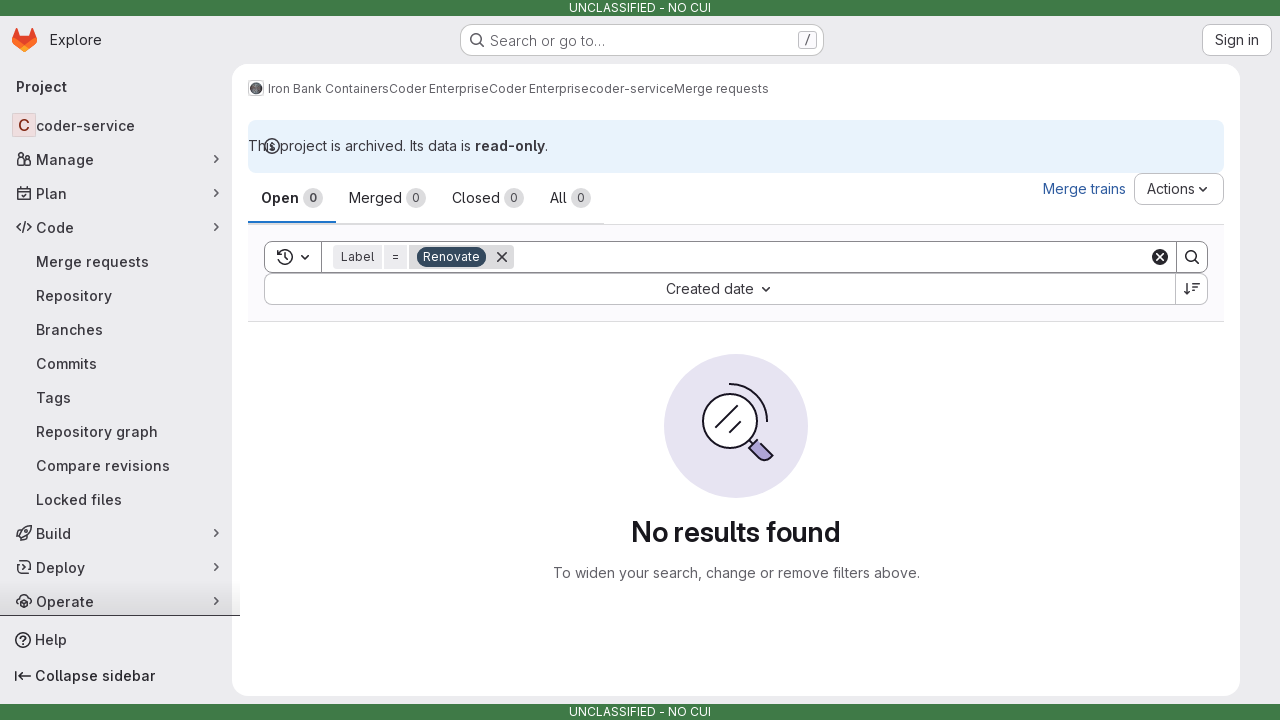

--- FILE ---
content_type: text/javascript; charset=utf-8
request_url: https://repo1.dso.mil/assets/webpack/commons-pages.groups.merge_requests-pages.projects.merge_requests.conflicts-pages.projects.merge_req-e6e43cfd.6e86272b.chunk.js
body_size: 43087
content:
(this.webpackJsonp=this.webpackJsonp||[]).push([["commons-pages.groups.merge_requests-pages.projects.merge_requests.conflicts-pages.projects.merge_req-e6e43cfd"],{"17OG":function(e,t,i){var n=i("DbBu")((function(e,t,i){return e+(i?"_":"")+t.toLowerCase()}));e.exports=n},"3VZ2":function(e,t){var i={kind:"Document",definitions:[{kind:"OperationDefinition",operation:"mutation",name:{kind:"Name",value:"issueSetWeight"},variableDefinitions:[{kind:"VariableDefinition",variable:{kind:"Variable",name:{kind:"Name",value:"input"}},type:{kind:"NonNullType",type:{kind:"NamedType",name:{kind:"Name",value:"IssueSetWeightInput"}}},directives:[]}],directives:[],selectionSet:{kind:"SelectionSet",selections:[{kind:"Field",alias:{kind:"Name",value:"issuableSetWeight"},name:{kind:"Name",value:"issueSetWeight"},arguments:[{kind:"Argument",name:{kind:"Name",value:"input"},value:{kind:"Variable",name:{kind:"Name",value:"input"}}}],directives:[],selectionSet:{kind:"SelectionSet",selections:[{kind:"Field",alias:{kind:"Name",value:"issuable"},name:{kind:"Name",value:"issue"},arguments:[],directives:[],selectionSet:{kind:"SelectionSet",selections:[{kind:"Field",name:{kind:"Name",value:"id"},arguments:[],directives:[]},{kind:"Field",name:{kind:"Name",value:"weight"},arguments:[],directives:[]}]}},{kind:"Field",name:{kind:"Name",value:"errors"},arguments:[],directives:[]}]}}]}}],loc:{start:0,end:176}};i.loc.source={body:"mutation issueSetWeight($input: IssueSetWeightInput!) {\n  issuableSetWeight: issueSetWeight(input: $input) {\n    issuable: issue {\n      id\n      weight\n    }\n    errors\n  }\n}\n",name:"GraphQL request",locationOffset:{line:1,column:1}};var n={};function a(e,t){for(var i=0;i<e.definitions.length;i++){var n=e.definitions[i];if(n.name&&n.name.value==t)return n}}i.definitions.forEach((function(e){if(e.name){var t=new Set;!function e(t,i){if("FragmentSpread"===t.kind)i.add(t.name.value);else if("VariableDefinition"===t.kind){var n=t.type;"NamedType"===n.kind&&i.add(n.name.value)}t.selectionSet&&t.selectionSet.selections.forEach((function(t){e(t,i)})),t.variableDefinitions&&t.variableDefinitions.forEach((function(t){e(t,i)})),t.definitions&&t.definitions.forEach((function(t){e(t,i)}))}(e,t),n[e.name.value]=t}})),e.exports=i,e.exports.issueSetWeight=function(e,t){var i={kind:e.kind,definitions:[a(e,t)]};e.hasOwnProperty("loc")&&(i.loc=e.loc);var s=n[t]||new Set,r=new Set,l=new Set;for(s.forEach((function(e){l.add(e)}));l.size>0;){var o=l;l=new Set,o.forEach((function(e){r.has(e)||(r.add(e),(n[e]||new Set).forEach((function(e){l.add(e)})))}))}return r.forEach((function(t){var n=a(e,t);n&&i.definitions.push(n)})),i}(i,"issueSetWeight")},"3Wsj":function(e,t,i){var n={kind:"Document",definitions:[{kind:"OperationDefinition",operation:"query",name:{kind:"Name",value:"issueCrmContacts"},variableDefinitions:[{kind:"VariableDefinition",variable:{kind:"Variable",name:{kind:"Name",value:"id"}},type:{kind:"NonNullType",type:{kind:"NamedType",name:{kind:"Name",value:"IssueID"}}},directives:[]}],directives:[],selectionSet:{kind:"SelectionSet",selections:[{kind:"Field",name:{kind:"Name",value:"issue"},arguments:[{kind:"Argument",name:{kind:"Name",value:"id"},value:{kind:"Variable",name:{kind:"Name",value:"id"}}}],directives:[],selectionSet:{kind:"SelectionSet",selections:[{kind:"FragmentSpread",name:{kind:"Name",value:"CrmContacts"},directives:[]}]}}]}}],loc:{start:0,end:133}};n.loc.source={body:'#import "./issue_crm_contacts.fragment.graphql"\n\nquery issueCrmContacts($id: IssueID!) {\n  issue(id: $id) {\n    ...CrmContacts\n  }\n}\n',name:"GraphQL request",locationOffset:{line:1,column:1}};var a={};n.definitions=n.definitions.concat(i("ycwL").definitions.filter((function(e){if("FragmentDefinition"!==e.kind)return!0;var t=e.name.value;return!a[t]&&(a[t]=!0,!0)})));var s={};function r(e,t){for(var i=0;i<e.definitions.length;i++){var n=e.definitions[i];if(n.name&&n.name.value==t)return n}}n.definitions.forEach((function(e){if(e.name){var t=new Set;!function e(t,i){if("FragmentSpread"===t.kind)i.add(t.name.value);else if("VariableDefinition"===t.kind){var n=t.type;"NamedType"===n.kind&&i.add(n.name.value)}t.selectionSet&&t.selectionSet.selections.forEach((function(t){e(t,i)})),t.variableDefinitions&&t.variableDefinitions.forEach((function(t){e(t,i)})),t.definitions&&t.definitions.forEach((function(t){e(t,i)}))}(e,t),s[e.name.value]=t}})),e.exports=n,e.exports.issueCrmContacts=function(e,t){var i={kind:e.kind,definitions:[r(e,t)]};e.hasOwnProperty("loc")&&(i.loc=e.loc);var n=s[t]||new Set,a=new Set,l=new Set;for(n.forEach((function(e){l.add(e)}));l.size>0;){var o=l;l=new Set,o.forEach((function(e){a.has(e)||(a.add(e),(s[e]||new Set).forEach((function(e){l.add(e)})))}))}return a.forEach((function(t){var n=r(e,t);n&&i.definitions.push(n)})),i}(n,"issueCrmContacts")},"4ORW":function(e,t,i){var n={kind:"Document",definitions:[{kind:"OperationDefinition",operation:"subscription",name:{kind:"Name",value:"issueCrmContactsUpdated"},variableDefinitions:[{kind:"VariableDefinition",variable:{kind:"Variable",name:{kind:"Name",value:"id"}},type:{kind:"NonNullType",type:{kind:"NamedType",name:{kind:"Name",value:"IssuableID"}}},directives:[]}],directives:[],selectionSet:{kind:"SelectionSet",selections:[{kind:"Field",name:{kind:"Name",value:"issueCrmContactsUpdated"},arguments:[{kind:"Argument",name:{kind:"Name",value:"issuableId"},value:{kind:"Variable",name:{kind:"Name",value:"id"}}}],directives:[],selectionSet:{kind:"SelectionSet",selections:[{kind:"InlineFragment",typeCondition:{kind:"NamedType",name:{kind:"Name",value:"Issue"}},directives:[],selectionSet:{kind:"SelectionSet",selections:[{kind:"FragmentSpread",name:{kind:"Name",value:"CrmContacts"},directives:[]}]}}]}}]}}],loc:{start:0,end:203}};n.loc.source={body:'#import "./issue_crm_contacts.fragment.graphql"\n\nsubscription issueCrmContactsUpdated($id: IssuableID!) {\n  issueCrmContactsUpdated(issuableId: $id) {\n    ... on Issue {\n      ...CrmContacts\n    }\n  }\n}\n',name:"GraphQL request",locationOffset:{line:1,column:1}};var a={};n.definitions=n.definitions.concat(i("ycwL").definitions.filter((function(e){if("FragmentDefinition"!==e.kind)return!0;var t=e.name.value;return!a[t]&&(a[t]=!0,!0)})));var s={};function r(e,t){for(var i=0;i<e.definitions.length;i++){var n=e.definitions[i];if(n.name&&n.name.value==t)return n}}n.definitions.forEach((function(e){if(e.name){var t=new Set;!function e(t,i){if("FragmentSpread"===t.kind)i.add(t.name.value);else if("VariableDefinition"===t.kind){var n=t.type;"NamedType"===n.kind&&i.add(n.name.value)}t.selectionSet&&t.selectionSet.selections.forEach((function(t){e(t,i)})),t.variableDefinitions&&t.variableDefinitions.forEach((function(t){e(t,i)})),t.definitions&&t.definitions.forEach((function(t){e(t,i)}))}(e,t),s[e.name.value]=t}})),e.exports=n,e.exports.issueCrmContactsUpdated=function(e,t){var i={kind:e.kind,definitions:[r(e,t)]};e.hasOwnProperty("loc")&&(i.loc=e.loc);var n=s[t]||new Set,a=new Set,l=new Set;for(n.forEach((function(e){l.add(e)}));l.size>0;){var o=l;l=new Set,o.forEach((function(e){a.has(e)||(a.add(e),(s[e]||new Set).forEach((function(e){l.add(e)})))}))}return a.forEach((function(t){var n=r(e,t);n&&i.definitions.push(n)})),i}(n,"issueCrmContactsUpdated")},"62SJ":function(e,t){var i={kind:"Document",definitions:[{kind:"OperationDefinition",operation:"query",name:{kind:"Name",value:"issueParents"},variableDefinitions:[{kind:"VariableDefinition",variable:{kind:"Variable",name:{kind:"Name",value:"fullPath"}},type:{kind:"NonNullType",type:{kind:"NamedType",name:{kind:"Name",value:"ID"}}},directives:[]},{kind:"VariableDefinition",variable:{kind:"Variable",name:{kind:"Name",value:"title"}},type:{kind:"NamedType",name:{kind:"Name",value:"String"}},directives:[]},{kind:"VariableDefinition",variable:{kind:"Variable",name:{kind:"Name",value:"state"}},type:{kind:"NamedType",name:{kind:"Name",value:"IssuableState"}},directives:[]},{kind:"VariableDefinition",variable:{kind:"Variable",name:{kind:"Name",value:"in"}},type:{kind:"ListType",type:{kind:"NonNullType",type:{kind:"NamedType",name:{kind:"Name",value:"IssuableSearchableField"}}}},directives:[]},{kind:"VariableDefinition",variable:{kind:"Variable",name:{kind:"Name",value:"iidStartsWith"}},type:{kind:"NamedType",name:{kind:"Name",value:"String"}},directives:[]},{kind:"VariableDefinition",variable:{kind:"Variable",name:{kind:"Name",value:"types"}},type:{kind:"ListType",type:{kind:"NonNullType",type:{kind:"NamedType",name:{kind:"Name",value:"IssueType"}}}},directives:[]}],directives:[],selectionSet:{kind:"SelectionSet",selections:[{kind:"Field",alias:{kind:"Name",value:"workspace"},name:{kind:"Name",value:"group"},arguments:[{kind:"Argument",name:{kind:"Name",value:"fullPath"},value:{kind:"Variable",name:{kind:"Name",value:"fullPath"}}}],directives:[],selectionSet:{kind:"SelectionSet",selections:[{kind:"Field",name:{kind:"Name",value:"id"},arguments:[],directives:[]},{kind:"Field",alias:{kind:"Name",value:"attributes"},name:{kind:"Name",value:"workItems"},arguments:[{kind:"Argument",name:{kind:"Name",value:"search"},value:{kind:"Variable",name:{kind:"Name",value:"title"}}},{kind:"Argument",name:{kind:"Name",value:"iid"},value:{kind:"Variable",name:{kind:"Name",value:"iidStartsWith"}}},{kind:"Argument",name:{kind:"Name",value:"in"},value:{kind:"Variable",name:{kind:"Name",value:"in"}}},{kind:"Argument",name:{kind:"Name",value:"state"},value:{kind:"Variable",name:{kind:"Name",value:"state"}}},{kind:"Argument",name:{kind:"Name",value:"types"},value:{kind:"Variable",name:{kind:"Name",value:"types"}}},{kind:"Argument",name:{kind:"Name",value:"includeAncestors"},value:{kind:"BooleanValue",value:!0}},{kind:"Argument",name:{kind:"Name",value:"includeDescendants"},value:{kind:"BooleanValue",value:!1}}],directives:[],selectionSet:{kind:"SelectionSet",selections:[{kind:"Field",name:{kind:"Name",value:"nodes"},arguments:[],directives:[],selectionSet:{kind:"SelectionSet",selections:[{kind:"Field",name:{kind:"Name",value:"id"},arguments:[],directives:[]},{kind:"Field",name:{kind:"Name",value:"iid"},arguments:[],directives:[]},{kind:"Field",name:{kind:"Name",value:"title"},arguments:[],directives:[]},{kind:"Field",name:{kind:"Name",value:"webUrl"},arguments:[],directives:[]},{kind:"Field",name:{kind:"Name",value:"state"},arguments:[],directives:[]},{kind:"Field",name:{kind:"Name",value:"workItemType"},arguments:[],directives:[],selectionSet:{kind:"SelectionSet",selections:[{kind:"Field",name:{kind:"Name",value:"id"},arguments:[],directives:[]},{kind:"Field",name:{kind:"Name",value:"name"},arguments:[],directives:[]}]}}]}}]}}]}}]}}],loc:{start:0,end:571}};i.loc.source={body:"query issueParents(\n  $fullPath: ID!\n  $title: String\n  $state: IssuableState\n  $in: [IssuableSearchableField!]\n  $iidStartsWith: String\n  $types: [IssueType!]\n) {\n  workspace: group(fullPath: $fullPath) {\n    id\n    attributes: workItems(\n      search: $title\n      iid: $iidStartsWith\n      in: $in\n      state: $state\n      types: $types\n      includeAncestors: true\n      includeDescendants: false\n    ) {\n      nodes {\n        id\n        iid\n        title\n        webUrl\n        state\n        workItemType {\n          id\n          name\n        }\n      }\n    }\n  }\n}\n",name:"GraphQL request",locationOffset:{line:1,column:1}};var n={};function a(e,t){for(var i=0;i<e.definitions.length;i++){var n=e.definitions[i];if(n.name&&n.name.value==t)return n}}i.definitions.forEach((function(e){if(e.name){var t=new Set;!function e(t,i){if("FragmentSpread"===t.kind)i.add(t.name.value);else if("VariableDefinition"===t.kind){var n=t.type;"NamedType"===n.kind&&i.add(n.name.value)}t.selectionSet&&t.selectionSet.selections.forEach((function(t){e(t,i)})),t.variableDefinitions&&t.variableDefinitions.forEach((function(t){e(t,i)})),t.definitions&&t.definitions.forEach((function(t){e(t,i)}))}(e,t),n[e.name.value]=t}})),e.exports=i,e.exports.issueParents=function(e,t){var i={kind:e.kind,definitions:[a(e,t)]};e.hasOwnProperty("loc")&&(i.loc=e.loc);var s=n[t]||new Set,r=new Set,l=new Set;for(s.forEach((function(e){l.add(e)}));l.size>0;){var o=l;l=new Set,o.forEach((function(e){r.has(e)||(r.add(e),(n[e]||new Set).forEach((function(e){l.add(e)})))}))}return r.forEach((function(t){var n=a(e,t);n&&i.definitions.push(n)})),i}(i,"issueParents")},"798+":function(e,t,i){var n={kind:"Document",definitions:[{kind:"OperationDefinition",operation:"query",name:{kind:"Name",value:"projectIssueEpic"},variableDefinitions:[{kind:"VariableDefinition",variable:{kind:"Variable",name:{kind:"Name",value:"fullPath"}},type:{kind:"NonNullType",type:{kind:"NamedType",name:{kind:"Name",value:"ID"}}},directives:[]},{kind:"VariableDefinition",variable:{kind:"Variable",name:{kind:"Name",value:"iid"}},type:{kind:"NonNullType",type:{kind:"NamedType",name:{kind:"Name",value:"String"}}},directives:[]}],directives:[],selectionSet:{kind:"SelectionSet",selections:[{kind:"Field",alias:{kind:"Name",value:"workspace"},name:{kind:"Name",value:"project"},arguments:[{kind:"Argument",name:{kind:"Name",value:"fullPath"},value:{kind:"Variable",name:{kind:"Name",value:"fullPath"}}}],directives:[],selectionSet:{kind:"SelectionSet",selections:[{kind:"Field",name:{kind:"Name",value:"id"},arguments:[],directives:[]},{kind:"Field",alias:{kind:"Name",value:"issuable"},name:{kind:"Name",value:"issue"},arguments:[{kind:"Argument",name:{kind:"Name",value:"iid"},value:{kind:"Variable",name:{kind:"Name",value:"iid"}}}],directives:[],selectionSet:{kind:"SelectionSet",selections:[{kind:"Field",name:{kind:"Name",value:"id"},arguments:[],directives:[]},{kind:"Field",name:{kind:"Name",value:"hasEpic"},arguments:[],directives:[]},{kind:"Field",name:{kind:"Name",value:"hasParent"},arguments:[],directives:[]},{kind:"Field",alias:{kind:"Name",value:"attribute"},name:{kind:"Name",value:"epic"},arguments:[],directives:[],selectionSet:{kind:"SelectionSet",selections:[{kind:"FragmentSpread",name:{kind:"Name",value:"EpicFragment"},directives:[]}]}}]}}]}}]}}],loc:{start:0,end:282}};n.loc.source={body:'#import "./epic.fragment.graphql"\n\nquery projectIssueEpic($fullPath: ID!, $iid: String!) {\n  workspace: project(fullPath: $fullPath) {\n    id\n    issuable: issue(iid: $iid) {\n      id\n      hasEpic\n      hasParent\n      attribute: epic {\n        ...EpicFragment\n      }\n    }\n  }\n}\n',name:"GraphQL request",locationOffset:{line:1,column:1}};var a={};n.definitions=n.definitions.concat(i("w0dU").definitions.filter((function(e){if("FragmentDefinition"!==e.kind)return!0;var t=e.name.value;return!a[t]&&(a[t]=!0,!0)})));var s={};function r(e,t){for(var i=0;i<e.definitions.length;i++){var n=e.definitions[i];if(n.name&&n.name.value==t)return n}}n.definitions.forEach((function(e){if(e.name){var t=new Set;!function e(t,i){if("FragmentSpread"===t.kind)i.add(t.name.value);else if("VariableDefinition"===t.kind){var n=t.type;"NamedType"===n.kind&&i.add(n.name.value)}t.selectionSet&&t.selectionSet.selections.forEach((function(t){e(t,i)})),t.variableDefinitions&&t.variableDefinitions.forEach((function(t){e(t,i)})),t.definitions&&t.definitions.forEach((function(t){e(t,i)}))}(e,t),s[e.name.value]=t}})),e.exports=n,e.exports.projectIssueEpic=function(e,t){var i={kind:e.kind,definitions:[r(e,t)]};e.hasOwnProperty("loc")&&(i.loc=e.loc);var n=s[t]||new Set,a=new Set,l=new Set;for(n.forEach((function(e){l.add(e)}));l.size>0;){var o=l;l=new Set,o.forEach((function(e){a.has(e)||(a.add(e),(s[e]||new Set).forEach((function(e){l.add(e)})))}))}return a.forEach((function(t){var n=r(e,t);n&&i.definitions.push(n)})),i}(n,"projectIssueEpic")},"7DHT":function(e,t){var i={kind:"Document",definitions:[{kind:"OperationDefinition",operation:"mutation",name:{kind:"Name",value:"updateIssueHealthStatus"},variableDefinitions:[{kind:"VariableDefinition",variable:{kind:"Variable",name:{kind:"Name",value:"projectPath"}},type:{kind:"NonNullType",type:{kind:"NamedType",name:{kind:"Name",value:"ID"}}},directives:[]},{kind:"VariableDefinition",variable:{kind:"Variable",name:{kind:"Name",value:"iid"}},type:{kind:"NonNullType",type:{kind:"NamedType",name:{kind:"Name",value:"String"}}},directives:[]},{kind:"VariableDefinition",variable:{kind:"Variable",name:{kind:"Name",value:"healthStatus"}},type:{kind:"NamedType",name:{kind:"Name",value:"HealthStatus"}},directives:[]}],directives:[],selectionSet:{kind:"SelectionSet",selections:[{kind:"Field",name:{kind:"Name",value:"updateIssue"},arguments:[{kind:"Argument",name:{kind:"Name",value:"input"},value:{kind:"ObjectValue",fields:[{kind:"ObjectField",name:{kind:"Name",value:"projectPath"},value:{kind:"Variable",name:{kind:"Name",value:"projectPath"}}},{kind:"ObjectField",name:{kind:"Name",value:"iid"},value:{kind:"Variable",name:{kind:"Name",value:"iid"}}},{kind:"ObjectField",name:{kind:"Name",value:"healthStatus"},value:{kind:"Variable",name:{kind:"Name",value:"healthStatus"}}}]}}],directives:[],selectionSet:{kind:"SelectionSet",selections:[{kind:"Field",alias:{kind:"Name",value:"issuable"},name:{kind:"Name",value:"issue"},arguments:[],directives:[],selectionSet:{kind:"SelectionSet",selections:[{kind:"Field",name:{kind:"Name",value:"id"},arguments:[],directives:[]},{kind:"Field",name:{kind:"Name",value:"healthStatus"},arguments:[],directives:[]}]}},{kind:"Field",name:{kind:"Name",value:"errors"},arguments:[],directives:[]}]}}]}}],loc:{start:0,end:265}};i.loc.source={body:"mutation updateIssueHealthStatus($projectPath: ID!, $iid: String!, $healthStatus: HealthStatus) {\n  updateIssue(input: { projectPath: $projectPath, iid: $iid, healthStatus: $healthStatus }) {\n    issuable: issue {\n      id\n      healthStatus\n    }\n    errors\n  }\n}\n",name:"GraphQL request",locationOffset:{line:1,column:1}};var n={};function a(e,t){for(var i=0;i<e.definitions.length;i++){var n=e.definitions[i];if(n.name&&n.name.value==t)return n}}i.definitions.forEach((function(e){if(e.name){var t=new Set;!function e(t,i){if("FragmentSpread"===t.kind)i.add(t.name.value);else if("VariableDefinition"===t.kind){var n=t.type;"NamedType"===n.kind&&i.add(n.name.value)}t.selectionSet&&t.selectionSet.selections.forEach((function(t){e(t,i)})),t.variableDefinitions&&t.variableDefinitions.forEach((function(t){e(t,i)})),t.definitions&&t.definitions.forEach((function(t){e(t,i)}))}(e,t),n[e.name.value]=t}})),e.exports=i,e.exports.updateIssueHealthStatus=function(e,t){var i={kind:e.kind,definitions:[a(e,t)]};e.hasOwnProperty("loc")&&(i.loc=e.loc);var s=n[t]||new Set,r=new Set,l=new Set;for(s.forEach((function(e){l.add(e)}));l.size>0;){var o=l;l=new Set,o.forEach((function(e){r.has(e)||(r.add(e),(n[e]||new Set).forEach((function(e){l.add(e)})))}))}return r.forEach((function(t){var n=a(e,t);n&&i.definitions.push(n)})),i}(i,"updateIssueHealthStatus")},"7Um3":function(e,t,i){var n={kind:"Document",definitions:[{kind:"OperationDefinition",operation:"query",name:{kind:"Name",value:"projectIssueIteration"},variableDefinitions:[{kind:"VariableDefinition",variable:{kind:"Variable",name:{kind:"Name",value:"fullPath"}},type:{kind:"NonNullType",type:{kind:"NamedType",name:{kind:"Name",value:"ID"}}},directives:[]},{kind:"VariableDefinition",variable:{kind:"Variable",name:{kind:"Name",value:"iid"}},type:{kind:"NonNullType",type:{kind:"NamedType",name:{kind:"Name",value:"String"}}},directives:[]}],directives:[],selectionSet:{kind:"SelectionSet",selections:[{kind:"Field",alias:{kind:"Name",value:"workspace"},name:{kind:"Name",value:"project"},arguments:[{kind:"Argument",name:{kind:"Name",value:"fullPath"},value:{kind:"Variable",name:{kind:"Name",value:"fullPath"}}}],directives:[],selectionSet:{kind:"SelectionSet",selections:[{kind:"Field",name:{kind:"Name",value:"id"},arguments:[],directives:[]},{kind:"Field",alias:{kind:"Name",value:"issuable"},name:{kind:"Name",value:"issue"},arguments:[{kind:"Argument",name:{kind:"Name",value:"iid"},value:{kind:"Variable",name:{kind:"Name",value:"iid"}}}],directives:[],selectionSet:{kind:"SelectionSet",selections:[{kind:"Field",name:{kind:"Name",value:"id"},arguments:[],directives:[]},{kind:"Field",alias:{kind:"Name",value:"attribute"},name:{kind:"Name",value:"iteration"},arguments:[],directives:[],selectionSet:{kind:"SelectionSet",selections:[{kind:"FragmentSpread",name:{kind:"Name",value:"IterationFragment"},directives:[]}]}}]}}]}}]}}],loc:{start:0,end:272}};n.loc.source={body:'#import "./iteration.fragment.graphql"\n\nquery projectIssueIteration($fullPath: ID!, $iid: String!) {\n  workspace: project(fullPath: $fullPath) {\n    id\n    issuable: issue(iid: $iid) {\n      id\n      attribute: iteration {\n        ...IterationFragment\n      }\n    }\n  }\n}\n',name:"GraphQL request",locationOffset:{line:1,column:1}};var a={};n.definitions=n.definitions.concat(i("hOPW").definitions.filter((function(e){if("FragmentDefinition"!==e.kind)return!0;var t=e.name.value;return!a[t]&&(a[t]=!0,!0)})));var s={};function r(e,t){for(var i=0;i<e.definitions.length;i++){var n=e.definitions[i];if(n.name&&n.name.value==t)return n}}n.definitions.forEach((function(e){if(e.name){var t=new Set;!function e(t,i){if("FragmentSpread"===t.kind)i.add(t.name.value);else if("VariableDefinition"===t.kind){var n=t.type;"NamedType"===n.kind&&i.add(n.name.value)}t.selectionSet&&t.selectionSet.selections.forEach((function(t){e(t,i)})),t.variableDefinitions&&t.variableDefinitions.forEach((function(t){e(t,i)})),t.definitions&&t.definitions.forEach((function(t){e(t,i)}))}(e,t),s[e.name.value]=t}})),e.exports=n,e.exports.projectIssueIteration=function(e,t){var i={kind:e.kind,definitions:[r(e,t)]};e.hasOwnProperty("loc")&&(i.loc=e.loc);var n=s[t]||new Set,a=new Set,l=new Set;for(n.forEach((function(e){l.add(e)}));l.size>0;){var o=l;l=new Set,o.forEach((function(e){a.has(e)||(a.add(e),(s[e]||new Set).forEach((function(e){l.add(e)})))}))}return a.forEach((function(t){var n=r(e,t);n&&i.definitions.push(n)})),i}(n,"projectIssueIteration")},CU3q:function(e,t){var i={kind:"Document",definitions:[{kind:"OperationDefinition",operation:"mutation",name:{kind:"Name",value:"updateIssuableSeverity"},variableDefinitions:[{kind:"VariableDefinition",variable:{kind:"Variable",name:{kind:"Name",value:"projectPath"}},type:{kind:"NonNullType",type:{kind:"NamedType",name:{kind:"Name",value:"ID"}}},directives:[]},{kind:"VariableDefinition",variable:{kind:"Variable",name:{kind:"Name",value:"severity"}},type:{kind:"NonNullType",type:{kind:"NamedType",name:{kind:"Name",value:"IssuableSeverity"}}},directives:[]},{kind:"VariableDefinition",variable:{kind:"Variable",name:{kind:"Name",value:"iid"}},type:{kind:"NonNullType",type:{kind:"NamedType",name:{kind:"Name",value:"String"}}},directives:[]}],directives:[],selectionSet:{kind:"SelectionSet",selections:[{kind:"Field",name:{kind:"Name",value:"issueSetSeverity"},arguments:[{kind:"Argument",name:{kind:"Name",value:"input"},value:{kind:"ObjectValue",fields:[{kind:"ObjectField",name:{kind:"Name",value:"iid"},value:{kind:"Variable",name:{kind:"Name",value:"iid"}}},{kind:"ObjectField",name:{kind:"Name",value:"severity"},value:{kind:"Variable",name:{kind:"Name",value:"severity"}}},{kind:"ObjectField",name:{kind:"Name",value:"projectPath"},value:{kind:"Variable",name:{kind:"Name",value:"projectPath"}}}]}}],directives:[],selectionSet:{kind:"SelectionSet",selections:[{kind:"Field",name:{kind:"Name",value:"errors"},arguments:[],directives:[]},{kind:"Field",name:{kind:"Name",value:"issue"},arguments:[],directives:[],selectionSet:{kind:"SelectionSet",selections:[{kind:"Field",name:{kind:"Name",value:"iid"},arguments:[],directives:[]},{kind:"Field",name:{kind:"Name",value:"id"},arguments:[],directives:[]},{kind:"Field",name:{kind:"Name",value:"severity"},arguments:[],directives:[]}]}}]}}]}}],loc:{start:0,end:258}};i.loc.source={body:"mutation updateIssuableSeverity($projectPath: ID!, $severity: IssuableSeverity!, $iid: String!) {\n  issueSetSeverity(input: { iid: $iid, severity: $severity, projectPath: $projectPath }) {\n    errors\n    issue {\n      iid\n      id\n      severity\n    }\n  }\n}\n",name:"GraphQL request",locationOffset:{line:1,column:1}};var n={};function a(e,t){for(var i=0;i<e.definitions.length;i++){var n=e.definitions[i];if(n.name&&n.name.value==t)return n}}i.definitions.forEach((function(e){if(e.name){var t=new Set;!function e(t,i){if("FragmentSpread"===t.kind)i.add(t.name.value);else if("VariableDefinition"===t.kind){var n=t.type;"NamedType"===n.kind&&i.add(n.name.value)}t.selectionSet&&t.selectionSet.selections.forEach((function(t){e(t,i)})),t.variableDefinitions&&t.variableDefinitions.forEach((function(t){e(t,i)})),t.definitions&&t.definitions.forEach((function(t){e(t,i)}))}(e,t),n[e.name.value]=t}})),e.exports=i,e.exports.updateIssuableSeverity=function(e,t){var i={kind:e.kind,definitions:[a(e,t)]};e.hasOwnProperty("loc")&&(i.loc=e.loc);var s=n[t]||new Set,r=new Set,l=new Set;for(s.forEach((function(e){l.add(e)}));l.size>0;){var o=l;l=new Set,o.forEach((function(e){r.has(e)||(r.add(e),(n[e]||new Set).forEach((function(e){l.add(e)})))}))}return r.forEach((function(t){var n=a(e,t);n&&i.definitions.push(n)})),i}(i,"updateIssuableSeverity")},EH6T:function(e,t,i){"use strict";var n=i("Idy0"),a=i.n(n),s=i("sAvI"),r=i.n(s),l=i("HJBN"),o=i.n(l),d=(i("B++/"),i("z6RN"),i("47t/"),i("v2fZ"),i("ZzK0"),i("BzOf"),i("86Lb"),i("UezY"),i("hG7+"),i("EmJ/")),u=i.n(d),c=i("jlnU"),p=i("2ibD"),m=i("/lV4");t.a={init({form:e,issues:t,prefixId:i}={}){this.prefixId=i||"issue_",this.form=e||this.getElement(".bulk-update"),this.$labelDropdown=this.form.find(".js-label-select"),this.issues=t||this.getElement(".issues-list .issue"),this.willUpdateLabels=!1,this.bindEvents()},bindEvents(){return this.form.off("submit").on("submit",this.onFormSubmit.bind(this))},onFormSubmit(e){return e.preventDefault(),this.submit()},submit(){var e=this;p.a[this.form.attr("method")](this.form.attr("action"),this.getFormDataAsObject()).then((function(){return window.location.reload()})).catch((function(){return e.onFormSubmitFailure()}))},onFormSubmitFailure(){return this.form.find('[type="submit"]').enable(),Object(c.createAlert)({message:Object(m.a)("Issue update failed")})},getFormDataAsObject(){var e;const t=this.form.find('input[name="update[assignee_ids][]"]').val(),i=null===(e=this.form.find('input[name="update[status]"]'))||void 0===e?void 0:e.val(),n={update:{state_event:this.form.find('input[name="update[state_event]"]').val(),milestone_id:this.form.find('input[name="update[milestone_id]"]').val(),issuable_ids:this.form.find('input[name="update[issuable_ids]"]').val(),subscription_event:this.form.find('input[name="update[subscription_event]"]').val(),health_status:this.form.find('input[name="update[health_status]"]').val(),epic_id:this.form.find('input[name="update[epic_id]"]').val(),sprint_id:this.form.find('input[name="update[iteration_id]"]').val(),add_label_ids:[],remove_label_ids:[],confidential:this.form.find('input[name="update[confidentiality]"]').val()}};return i&&(n.update.status=i),t&&(n.update.assignee_ids=[t]),this.willUpdateLabels&&(n.update.add_label_ids=this.$labelDropdown.data("user-checked"),n.update.remove_label_ids=this.$labelDropdown.data("user-unchecked")),n},setOriginalDropdownData(){const e=u()(".bulk-update .js-label-select"),t=e.data("user-checked")||[],i=e.data("user-unchecked")||[],n=o()(a()(this.getOriginalCommonIds(),t),i),s=o()(this.getOriginalIndeterminateIds(),t,i);e.data("marked",n),e.data("indeterminate",s)},getOriginalCommonIds(){var e=this;const t=[];return this.getElement('.issuable-list input[type="checkbox"]:checked').each((function(i,n){t.push(e.getElement(`#${e.prefixId}${n.dataset.id}`).data("labels"))})),r.a.apply(this,t)},getOriginalIndeterminateIds(){var e=this;const t=[],i=[];let n=[];return this.getElement('.issuable-list input[type="checkbox"]:checked').each((function(a,s){n=e.getElement(`#${e.prefixId}${s.dataset.id}`).data("labels"),n.forEach((function(e){-1===t.indexOf(e)&&t.push(e)})),i.push(n)})),i.unshift(t),t.filter((function(t){return!r.a.apply(e,i).includes(t)}))},getElement(e){return this.scopeEl=this.scopeEl||u()(".content"),this.scopeEl.find(e)}}},EcvJ:function(e,t,i){"use strict";var n=i("d85j"),a=i("NnjE"),s=i("AxB5"),r=i("zIFf"),l=i("XGVf"),o=i("8T/f"),d=i("AxUD"),u=i("/lV4"),c=i("jlnU"),p=i("udiD"),m=i("BmYH"),f=i("Or2z"),v={locked:{icon:"lock",class:"value",displayText:Object(u.a)("Locked")},unlocked:{class:["no-value hide-collapsed"],icon:"lock-open",displayText:Object(u.a)("Unlocked")},components:{GlIcon:n.a,GlLoadingIcon:a.a,GlDisclosureDropdownItem:s.a},directives:{GlTooltip:r.a,Outside:l.a},inject:["fullPath"],props:{isEditable:{required:!0,type:Boolean}},i18n:{issue:Object(u.a)("issue"),issueCapitalized:Object(u.a)("Issue"),mergeRequest:Object(u.a)("merge request"),mergeRequestCapitalized:Object(u.a)("Merge request"),lockingMergeRequest:Object(u.a)("Locking discussion"),unlockingMergeRequest:Object(u.a)("Unlocking discussion"),lockMergeRequest:Object(u.a)("Lock discussion"),unlockMergeRequest:Object(u.a)("Unlock discussion"),lockedMessage:Object(u.a)("Discussion locked."),unlockedMessage:Object(u.a)("Discussion unlocked.")},data:()=>({isLoading:!1,isLockDialogOpen:!1}),computed:{...Object(o.f)(m.useNotes,["getNoteableData"]),isIssuable(){return this.getNoteableData.targetType===d.p},issuableDisplayName(){return this.isIssuable?this.$options.i18n.issue:this.$options.i18n.mergeRequest},issuableDisplayNameCapitalized(){return this.isIssuable?this.$options.i18n.issueCapitalized:this.$options.i18n.mergeRequestCapitalized},isLocked(){return this.getNoteableData.discussion_locked},lockToggleInProgressText(){return this.isLocked?this.unlockingMergeRequestText:this.lockingMergeRequestText},lockToggleText(){return this.isLocked?this.unlockMergeRequestText:this.lockMergeRequestText},lockToggleIcon(){return this.isLocked?"lock-open":"lock"},lockingMergeRequestText(){return Object(u.j)(this.$options.i18n.lockingMergeRequest,{issuableDisplayName:this.issuableDisplayName})},unlockingMergeRequestText(){return Object(u.j)(this.$options.i18n.unlockingMergeRequest,{issuableDisplayName:this.issuableDisplayName})},lockMergeRequestText(){return Object(u.j)(this.$options.i18n.lockMergeRequest,{issuableDisplayName:this.issuableDisplayName})},unlockMergeRequestText(){return Object(u.j)(this.$options.i18n.unlockMergeRequest,{issuableDisplayName:this.issuableDisplayName})},lockedMessageText(){return Object(u.j)(this.$options.i18n.lockedMessage,{issuableDisplayName:this.issuableDisplayNameCapitalized})},unlockedMessageText(){return Object(u.j)(this.$options.i18n.unlockedMessage,{issuableDisplayName:this.issuableDisplayNameCapitalized})}},created(){f.a.$on("closeLockForm",this.toggleForm)},beforeDestroy(){f.a.$off("closeLockForm",this.toggleForm)},methods:{...Object(o.e)(m.useNotes,["updateLockedAttribute"]),toggleForm(){this.isEditable&&(this.isLockDialogOpen=!this.isLockDialogOpen)},toggleLocked(){var e=this;this.isLoading=!0,this.updateLockedAttribute({locked:!this.isLocked,fullPath:this.fullPath}).then((function(){Object(p.default)(e.isLocked?e.lockedMessageText:e.unlockedMessageText)})).catch((function(){const t=Object(u.a)("Something went wrong trying to change the locked state of the discussion");Object(c.createAlert)({message:Object(u.j)(t,{issuableDisplayName:e.issuableDisplayName})})})).finally((function(){e.isLoading=!1}))}}},h=i("tBpV"),b=Object(h.a)(v,(function(){var e=this,t=e._self._c;return e.isIssuable?t("li",{staticClass:"gl-new-dropdown-item"},[t("button",{staticClass:"gl-new-dropdown-item-content",attrs:{type:"button","data-testid":"issuable-lock"},on:{click:e.toggleLocked}},[t("span",{staticClass:"gl-new-dropdown-item-text-wrapper"},[e.isLoading?[t("gl-loading-icon",{attrs:{inline:"",size:"sm"}}),e._v(" "+e._s(e.lockToggleInProgressText)+"\n      ")]:[e._v("\n        "+e._s(e.lockToggleText)+"\n      ")]],2)])]):t("gl-disclosure-dropdown-item",[t("button",{staticClass:"gl-new-dropdown-item-content",attrs:{type:"button","data-testid":"issuable-lock"},on:{click:e.toggleLocked}},[t("span",{staticClass:"gl-new-dropdown-item-text-wrapper"},[e.isLoading?[t("gl-loading-icon",{attrs:{inline:"",size:"sm"}}),e._v(" "+e._s(e.lockToggleInProgressText)+"\n      ")]:[t("gl-icon",{staticClass:"gl-mr-2",attrs:{name:e.lockToggleIcon,variant:"subtle"}}),e._v("\n        "+e._s(e.lockToggleText)+"\n      ")]],2)])])}),[],!1,null,null,null);t.a=b.exports},ILnF:function(e,t){var i={kind:"Document",definitions:[{kind:"OperationDefinition",operation:"mutation",name:{kind:"Name",value:"projectIssueEpicMutation"},variableDefinitions:[{kind:"VariableDefinition",variable:{kind:"Variable",name:{kind:"Name",value:"fullPath"}},type:{kind:"NonNullType",type:{kind:"NamedType",name:{kind:"Name",value:"ID"}}},directives:[]},{kind:"VariableDefinition",variable:{kind:"Variable",name:{kind:"Name",value:"iid"}},type:{kind:"NonNullType",type:{kind:"NamedType",name:{kind:"Name",value:"String"}}},directives:[]},{kind:"VariableDefinition",variable:{kind:"Variable",name:{kind:"Name",value:"attributeId"}},type:{kind:"NamedType",name:{kind:"Name",value:"EpicID"}},directives:[]}],directives:[],selectionSet:{kind:"SelectionSet",selections:[{kind:"Field",alias:{kind:"Name",value:"issuableSetAttribute"},name:{kind:"Name",value:"issueSetEpic"},arguments:[{kind:"Argument",name:{kind:"Name",value:"input"},value:{kind:"ObjectValue",fields:[{kind:"ObjectField",name:{kind:"Name",value:"projectPath"},value:{kind:"Variable",name:{kind:"Name",value:"fullPath"}}},{kind:"ObjectField",name:{kind:"Name",value:"iid"},value:{kind:"Variable",name:{kind:"Name",value:"iid"}}},{kind:"ObjectField",name:{kind:"Name",value:"epicId"},value:{kind:"Variable",name:{kind:"Name",value:"attributeId"}}}]}}],directives:[],selectionSet:{kind:"SelectionSet",selections:[{kind:"Field",name:{kind:"Name",value:"errors"},arguments:[],directives:[]},{kind:"Field",alias:{kind:"Name",value:"issuable"},name:{kind:"Name",value:"issue"},arguments:[],directives:[],selectionSet:{kind:"SelectionSet",selections:[{kind:"Field",name:{kind:"Name",value:"id"},arguments:[],directives:[]},{kind:"Field",name:{kind:"Name",value:"hasParent"},arguments:[],directives:[]},{kind:"Field",alias:{kind:"Name",value:"attribute"},name:{kind:"Name",value:"epic"},arguments:[],directives:[],selectionSet:{kind:"SelectionSet",selections:[{kind:"Field",name:{kind:"Name",value:"title"},arguments:[],directives:[]},{kind:"Field",name:{kind:"Name",value:"id"},arguments:[],directives:[]},{kind:"Field",name:{kind:"Name",value:"state"},arguments:[],directives:[]}]}}]}}]}}]}}],loc:{start:0,end:345}};i.loc.source={body:"mutation projectIssueEpicMutation($fullPath: ID!, $iid: String!, $attributeId: EpicID) {\n  issuableSetAttribute: issueSetEpic(\n    input: { projectPath: $fullPath, iid: $iid, epicId: $attributeId }\n  ) {\n    errors\n    issuable: issue {\n      id\n      hasParent\n      attribute: epic {\n        title\n        id\n        state\n      }\n    }\n  }\n}\n",name:"GraphQL request",locationOffset:{line:1,column:1}};var n={};function a(e,t){for(var i=0;i<e.definitions.length;i++){var n=e.definitions[i];if(n.name&&n.name.value==t)return n}}i.definitions.forEach((function(e){if(e.name){var t=new Set;!function e(t,i){if("FragmentSpread"===t.kind)i.add(t.name.value);else if("VariableDefinition"===t.kind){var n=t.type;"NamedType"===n.kind&&i.add(n.name.value)}t.selectionSet&&t.selectionSet.selections.forEach((function(t){e(t,i)})),t.variableDefinitions&&t.variableDefinitions.forEach((function(t){e(t,i)})),t.definitions&&t.definitions.forEach((function(t){e(t,i)}))}(e,t),n[e.name.value]=t}})),e.exports=i,e.exports.projectIssueEpicMutation=function(e,t){var i={kind:e.kind,definitions:[a(e,t)]};e.hasOwnProperty("loc")&&(i.loc=e.loc);var s=n[t]||new Set,r=new Set,l=new Set;for(s.forEach((function(e){l.add(e)}));l.size>0;){var o=l;l=new Set,o.forEach((function(e){r.has(e)||(r.add(e),(n[e]||new Set).forEach((function(e){l.add(e)})))}))}return r.forEach((function(t){var n=a(e,t);n&&i.definitions.push(n)})),i}(i,"projectIssueEpicMutation")},IP4G:function(e,t,i){var n={kind:"Document",definitions:[{kind:"OperationDefinition",operation:"query",name:{kind:"Name",value:"issueIterationsAliased"},variableDefinitions:[{kind:"VariableDefinition",variable:{kind:"Variable",name:{kind:"Name",value:"fullPath"}},type:{kind:"NonNullType",type:{kind:"NamedType",name:{kind:"Name",value:"ID"}}},directives:[]},{kind:"VariableDefinition",variable:{kind:"Variable",name:{kind:"Name",value:"title"}},type:{kind:"NamedType",name:{kind:"Name",value:"String"}},directives:[]},{kind:"VariableDefinition",variable:{kind:"Variable",name:{kind:"Name",value:"state"}},type:{kind:"NamedType",name:{kind:"Name",value:"IterationState"}},directives:[]}],directives:[],selectionSet:{kind:"SelectionSet",selections:[{kind:"Field",alias:{kind:"Name",value:"workspace"},name:{kind:"Name",value:"group"},arguments:[{kind:"Argument",name:{kind:"Name",value:"fullPath"},value:{kind:"Variable",name:{kind:"Name",value:"fullPath"}}}],directives:[],selectionSet:{kind:"SelectionSet",selections:[{kind:"Field",name:{kind:"Name",value:"id"},arguments:[],directives:[]},{kind:"Field",alias:{kind:"Name",value:"attributes"},name:{kind:"Name",value:"iterations"},arguments:[{kind:"Argument",name:{kind:"Name",value:"search"},value:{kind:"Variable",name:{kind:"Name",value:"title"}}},{kind:"Argument",name:{kind:"Name",value:"in"},value:{kind:"ListValue",values:[{kind:"EnumValue",value:"TITLE"},{kind:"EnumValue",value:"CADENCE_TITLE"}]}},{kind:"Argument",name:{kind:"Name",value:"state"},value:{kind:"Variable",name:{kind:"Name",value:"state"}}}],directives:[],selectionSet:{kind:"SelectionSet",selections:[{kind:"Field",name:{kind:"Name",value:"nodes"},arguments:[],directives:[],selectionSet:{kind:"SelectionSet",selections:[{kind:"FragmentSpread",name:{kind:"Name",value:"IterationFragment"},directives:[]},{kind:"Field",name:{kind:"Name",value:"state"},arguments:[],directives:[]}]}}]}}]}}]}}],loc:{start:0,end:341}};n.loc.source={body:'#import "./iteration.fragment.graphql"\n\nquery issueIterationsAliased($fullPath: ID!, $title: String, $state: IterationState) {\n  workspace: group(fullPath: $fullPath) {\n    id\n    attributes: iterations(search: $title, in: [TITLE, CADENCE_TITLE], state: $state) {\n      nodes {\n        ...IterationFragment\n        state\n      }\n    }\n  }\n}\n',name:"GraphQL request",locationOffset:{line:1,column:1}};var a={};n.definitions=n.definitions.concat(i("hOPW").definitions.filter((function(e){if("FragmentDefinition"!==e.kind)return!0;var t=e.name.value;return!a[t]&&(a[t]=!0,!0)})));var s={};function r(e,t){for(var i=0;i<e.definitions.length;i++){var n=e.definitions[i];if(n.name&&n.name.value==t)return n}}n.definitions.forEach((function(e){if(e.name){var t=new Set;!function e(t,i){if("FragmentSpread"===t.kind)i.add(t.name.value);else if("VariableDefinition"===t.kind){var n=t.type;"NamedType"===n.kind&&i.add(n.name.value)}t.selectionSet&&t.selectionSet.selections.forEach((function(t){e(t,i)})),t.variableDefinitions&&t.variableDefinitions.forEach((function(t){e(t,i)})),t.definitions&&t.definitions.forEach((function(t){e(t,i)}))}(e,t),s[e.name.value]=t}})),e.exports=n,e.exports.issueIterationsAliased=function(e,t){var i={kind:e.kind,definitions:[r(e,t)]};e.hasOwnProperty("loc")&&(i.loc=e.loc);var n=s[t]||new Set,a=new Set,l=new Set;for(n.forEach((function(e){l.add(e)}));l.size>0;){var o=l;l=new Set,o.forEach((function(e){a.has(e)||(a.add(e),(s[e]||new Set).forEach((function(e){l.add(e)})))}))}return a.forEach((function(t){var n=r(e,t);n&&i.definitions.push(n)})),i}(n,"issueIterationsAliased")},Idy0:function(e,t,i){var n=i("4ips"),a=i("Opi0"),s=i("dA+0"),r=i("QFSp"),l=a((function(e){return s(n(e,1,r,!0))}));e.exports=l},JV0e:function(e,t,i){"use strict";var n=i("CbCZ"),a=i("8T/f"),s=i("Fm0f"),r={components:{GlBadge:i("9/Bc").a},props:{variant:{type:String,required:!1,default:"info"}},computed:{...Object(a.f)(s.a,["draftsCount"])}},l=i("tBpV"),o=Object(l.a)(r,(function(){var e=this._self._c;return e("gl-badge",{staticClass:"gl-ml-2",attrs:{variant:this.variant}},[this._v("\n  "+this._s(this.draftsCount)+"\n  "),e("span",{staticClass:"gl-sr-only"},[this._v(" "+this._s(this.n__("draft","drafts",this.draftsCount))+" ")])])}),[],!1,null,null,null).exports,d={name:"SubmitReviewButton",components:{GlButton:n.a,DraftsCount:o},computed:{...Object(a.f)(s.a,["draftsCount","isReviewer","shouldAnimateReviewButton"])},mounted(){this.fetchDrafts()},methods:{...Object(a.e)(s.a,["fetchDrafts","setDrawerOpened"])}},u=Object(l.a)(d,(function(){var e=this,t=e._self._c;return e.draftsCount>0||e.isReviewer?t("div",{attrs:{"data-testid":"review-drawer-toggle"}},[t("gl-button",{class:{"motion-safe:gl-animate-[review-btn-animate_300ms_ease-in]":e.shouldAnimateReviewButton},attrs:{variant:"confirm","data-testid":"review-drawer-toggle"},on:{click:function(t){return e.setDrawerOpened(!0)}}},[e._v("\n    "+e._s(e.__("Your review"))+"\n    "),e.draftsCount>0?t("drafts-count",{attrs:{variant:"info","data-testid":"reviewer-drawer-drafts-count-badge"}}):e._e()],1)],1):e._e()}),[],!1,null,null,null);t.a=u.exports},KRoI:function(e,t,i){"use strict";var n=i("Tmea"),a=i.n(n),s=(i("3UXl"),i("iyoE"),i("UezY"),i("z6RN"),i("hG7+"),i("RFHG"),i("xuo1"),i("aFm2"),i("R9qC"),i("v2fZ"),i("B++/"),i("47t/"),i("tBaE")),r=i("PZST"),l=i("pDO9"),o=i("Czxp"),d=i("1I5c"),u=i("NnjE"),c=i("zIFf"),p=i("/lV4"),m=i("7fz4"),f=i("AxUD"),v=i("GuZl"),h=i("d6eQ"),b=i("4wgn"),g=i("FxFN"),k={i18n:{unassigned:Object(p.a)("Unassigned")},components:{GlDropdownForm:s.a,GlDropdown:r.a,GlDropdownDivider:l.a,GlDropdownItem:o.a,GlSearchBoxByType:d.a,SidebarParticipant:m.a,GlLoadingIcon:u.a},directives:{GlTooltip:c.a},props:{headerText:{type:String,required:!0},text:{type:String,required:!0},fullPath:{type:String,required:!0},iid:{type:String,required:!1,default:null},value:{type:Array,required:!0},allowMultipleAssignees:{type:Boolean,required:!1,default:!1},currentUser:{type:Object,required:!1,default:function(){return{}}},customSearchUsersProcessor:{type:Function,required:!1,default:null},customSearchUsersQuery:{type:Object,required:!1,default:null},issuableType:{type:String,required:!1,default:f.p},isEditing:{type:Boolean,required:!1,default:!0},issuableId:{type:Number,required:!1,default:null},issuableAuthor:{type:Object,required:!1,default:null}},data:()=>({search:"",participants:[],searchUsers:[],isSearching:!1}),apollo:{participants:{query(){return h.h[this.issuableType].query},skip(){return Boolean(h.h[this.issuableType].skipQuery)||!this.isEditing||!this.iid},variables(){return{iid:this.iid,fullPath:this.fullPath,getStatus:!0}},update(e){var t;return null===(t=e.workspace)||void 0===t||null===(t=t.issuable)||void 0===t?void 0:t.participants.nodes.map((function(e){return{...e,canMerge:!1}}))},error(){this.$emit("error")}},searchUsers:{query(){return this.customSearchUsersQuery||h.p[this.issuableType].query},variables(){return this.searchUsersVariables},skip(){return!this.isEditing},update(e){var t;return null!==this.customSearchUsersProcessor?this.customSearchUsersProcessor(e):(null===(t=e.workspace)||void 0===t?void 0:t.users.filter((function(e){return e})).map((function(e){var t;return{...e,canMerge:(null===(t=e.mergeRequestInteraction)||void 0===t?void 0:t.canMerge)||!1}})))||[]},error(){this.$emit("error"),this.isSearching=!1},result(){this.isSearching=!1}}},computed:{isMergeRequest(){return this.issuableType===f.q},searchUsersVariables(){const e={fullPath:this.fullPath,search:this.search,first:20};return this.isMergeRequest?{...e,mergeRequestId:Object(g.c)(b.F,this.issuableId)}:e},isLoading(){return this.$apollo.queries.searchUsers.loading||this.$apollo.queries.participants.loading},users(){var e,t=this;const i=(null===(e=this.participants)||void 0===e?void 0:e.filter((function(e){return e.name.includes(t.search)||e.username.includes(t.search)})))||[],n=this.searchUsers.concat(i).reduce((function(e,t){return e.some((function(e){return t.id===e.id}))?e:[...e,t]}),[]);return this.moveCurrentUserAndAuthorToStart(n)},isSearchEmpty(){return""===this.search},shouldShowParticipants(){return this.isSearchEmpty||this.isSearching},isCurrentUserInList(){var e=this;return this.users.some((function(t){return t.username===e.currentUser.username}))},noUsersFound(){return!this.isSearchEmpty&&0===this.users.length},showCurrentUser(){return this.currentUser.username&&!this.isCurrentUserInList&&this.isSearchEmpty},showAuthor(){var e=this;return this.issuableAuthor&&!this.users.some((function(t){return t.id===e.issuableAuthor.id}))&&this.isSearchEmpty},selectedFiltered(){if(this.shouldShowParticipants)return this.moveCurrentUserAndAuthorToStart(this.value);const e=this.users.map((function({username:e}){return e})),t=this.value.filter((function({username:t}){return e.includes(t)}));return this.moveCurrentUserAndAuthorToStart(t)},selectedUserNames(){return this.value.map((function({username:e}){return e}))},unselectedFiltered(){var e,t=this;return(null===(e=this.users)||void 0===e?void 0:e.filter((function({username:e}){return!t.selectedUserNames.includes(e)})))||[]},selectedIsEmpty(){return 0===this.selectedFiltered.length}},watch:{search(e){e&&(this.isSearching=!0)}},created(){this.debouncedSearchKeyUpdate=a()(this.setSearchKey,v.i)},methods:{selectAssignee(e){let t=[...this.value];this.allowMultipleAssignees?(t.push(e),this.$emit("input",t)):(t=[e],this.$emit("input",t),this.$refs.dropdown.hide(),this.$emit("toggle")),this.clearAndFocusSearch()},unassign(){this.$emit("input",[]),this.$refs.dropdown.hide()},unselect(e){const t=this.value.filter((function(t){return t.username!==e}));this.$emit("input",t),this.clearAndFocusSearch()},focusSearch(){this.$refs.search.focusInput()},showDropdown(){this.$refs.dropdown.show()},showDivider(e){return e.length>0&&this.isSearchEmpty},moveCurrentUserAndAuthorToStart(e=[]){var t=this;let i=[...e];const n=i.find((function(e){var i;return e.id===(null===(i=t.issuableAuthor)||void 0===i?void 0:i.id)}));n&&(i=[n,...i.filter((function(e){return e.id!==n.id}))]);const a=i.find((function(e){return e.username===t.currentUser.username}));return a&&(a.canMerge=this.currentUser.canMerge,i=[a,...i.filter((function(e){return e.id!==a.id}))]),i},setSearchKey(e){this.search=e.trim()},tooltipText(e){return this.isMergeRequest?e.canMerge?"":Object(p.a)("Cannot merge"):""},clearAndFocusSearch(){this.search="",this.focusSearch()}}},y=i("tBpV"),S=Object(y.a)(k,(function(){var e=this,t=e._self._c;return t("gl-dropdown",{ref:"dropdown",attrs:{text:e.text},on:{toggle:function(t){return e.$emit("toggle")},shown:e.focusSearch},scopedSlots:e._u([{key:"header",fn:function(){return[t("p",{staticClass:"gl-mb-4 gl-mt-2 gl-text-center gl-font-bold"},[e._v(e._s(e.headerText))]),e._v(" "),t("gl-dropdown-divider"),e._v(" "),t("gl-search-box-by-type",{ref:"search",attrs:{value:e.search,"data-testid":"user-search-input"},on:{input:e.debouncedSearchKeyUpdate}})]},proxy:!0},{key:"footer",fn:function(){return[e._t("footer")]},proxy:!0}],null,!0)},[e._v(" "),t("gl-dropdown-form",{staticClass:"gl-relative gl-min-h-7"},[e.isLoading?t("gl-loading-icon",{staticClass:"gl-absolute gl-left-0 gl-right-0 gl-top-0",attrs:{"data-testid":"loading-participants",size:"md"}}):[e.shouldShowParticipants?[e.isSearchEmpty?t("gl-dropdown-item",{attrs:{"is-checked":e.selectedIsEmpty,"is-check-centered":"","data-testid":"unassign"},nativeOn:{"!click":function(t){return t.stopPropagation(),e.unassign.apply(null,arguments)}}},[t("span",{staticClass:"gl-font-bold",class:e.selectedIsEmpty?"gl-pl-0":"gl-pl-6"},[e._v(e._s(e.$options.i18n.unassigned))])]):e._e()]:e._e(),e._v(" "),e.showDivider(e.selectedFiltered)?t("gl-dropdown-divider"):e._e(),e._v(" "),e._l(e.selectedFiltered,(function(i){return t("gl-dropdown-item",{directives:[{name:"gl-tooltip",rawName:"v-gl-tooltip.left.viewport",modifiers:{left:!0,viewport:!0}}],key:i.id,attrs:{title:e.tooltipText(i),boundary:"viewport","is-checked":"","is-check-centered":"","data-testid":"selected-participant"},nativeOn:{"!click":function(t){return t.stopPropagation(),e.unselect(i.username)}}},[t("sidebar-participant",{attrs:{user:i,"issuable-type":e.issuableType,selected:""}})],1)})),e._v(" "),e.showCurrentUser?[t("gl-dropdown-divider"),e._v(" "),t("gl-dropdown-item",{attrs:{"data-testid":"current-user"},nativeOn:{"!click":function(t){return t.stopPropagation(),e.selectAssignee(e.currentUser)}}},[t("sidebar-participant",{staticClass:"!gl-pl-6",attrs:{user:e.currentUser,"issuable-type":e.issuableType}})],1)]:e._e(),e._v(" "),e.showAuthor?t("gl-dropdown-item",{attrs:{"data-testid":"issuable-author"},nativeOn:{"!click":function(t){return t.stopPropagation(),e.selectAssignee(e.issuableAuthor)}}},[t("sidebar-participant",{staticClass:"!gl-pl-6",attrs:{user:e.issuableAuthor,"issuable-type":e.issuableType}})],1):e._e(),e._v(" "),e._l(e.unselectedFiltered,(function(i){return t("gl-dropdown-item",{directives:[{name:"gl-tooltip",rawName:"v-gl-tooltip.left.viewport",modifiers:{left:!0,viewport:!0}}],key:i.id,attrs:{title:e.tooltipText(i),boundary:"viewport","data-testid":"unselected-participant"},nativeOn:{"!click":function(t){return t.stopPropagation(),e.selectAssignee(i)}}},[t("sidebar-participant",{staticClass:"!gl-pl-6",attrs:{user:i,"issuable-type":e.issuableType}})],1)})),e._v(" "),e.noUsersFound?t("gl-dropdown-item",{staticClass:"!gl-pl-6",attrs:{"data-testid":"empty-results"}},[e._v("\n        "+e._s(e.__("No matching results"))+"\n      ")]):e._e()]],2)],1)}),[],!1,null,null,null);t.a=S.exports},Kq6u:function(e,t,i){"use strict";i.d(t,"a",(function(){return s}));var n=i("EmJ/"),a=i.n(n);class s{constructor(e={}){this.cfg={callback:e.callback,startingInterval:e.startingInterval,maxInterval:e.maxInterval,hiddenInterval:e.hiddenInterval,incrementByFactorOf:e.incrementByFactorOf,lazyStart:e.lazyStart,immediateExecution:e.immediateExecution},this.state={intervalId:null,currentInterval:this.cfg.startingInterval,pagevisibile:!0},this.initInterval()}start(){var e=this;const{cfg:t,state:i}=this;t.immediateExecution&&!this.isLoading&&(t.immediateExecution=!1,this.triggerCallback()),i.intervalId=window.setInterval((function(){e.isLoading||(e.triggerCallback(),e.getCurrentInterval()!==t.maxInterval&&(e.incrementInterval(),e.resume()))}),this.getCurrentInterval())}cancel(){this.setCurrentInterval(this.cfg.startingInterval),this.stopTimer()}onVisibilityHidden(){this.cfg.hiddenInterval?(this.setCurrentInterval(this.cfg.hiddenInterval),this.resume()):this.cancel()}resume(){this.stopTimer(),this.start()}onVisibilityVisible(){this.cancel(),this.start()}destroy(){document.removeEventListener("visibilitychange",this.onVisibilityChange),window.removeEventListener("blur",this.onWindowVisibilityChange),window.removeEventListener("focus",this.onWindowVisibilityChange),this.cancel(),a()(document).off("visibilitychange").off("beforeunload")}initInterval(){const{cfg:e}=this;e.lazyStart||this.start(),this.initVisibilityChangeHandling(),this.initPageUnloadHandling()}triggerCallback(){var e=this;return this.isLoading=!0,Promise.resolve(this.cfg.callback()).finally((function(){e.isLoading=!1}))}onWindowVisibilityChange(e){this.state.pagevisibile="focus"===e.type,this.handleVisibilityChange()}onVisibilityChange(e){this.state.pagevisibile="visible"===e.target.visibilityState,this.handleVisibilityChange()}initVisibilityChangeHandling(){document.addEventListener("visibilitychange",this.onVisibilityChange.bind(this)),window.addEventListener("blur",this.onWindowVisibilityChange.bind(this)),window.addEventListener("focus",this.onWindowVisibilityChange.bind(this))}initPageUnloadHandling(){var e=this;a()(document).on("beforeunload",(function(){return e.cancel()}))}handleVisibilityChange(){(this.isPageVisible()?this.onVisibilityVisible:this.onVisibilityHidden).apply(this)}getCurrentInterval(){return this.state.currentInterval}setCurrentInterval(e){this.state.currentInterval=e}incrementInterval(){const{cfg:e}=this,t=this.getCurrentInterval();if(e.hiddenInterval&&!this.isPageVisible())return;let i=t*e.incrementByFactorOf;i>e.maxInterval&&(i=e.maxInterval),this.setCurrentInterval(i)}isPageVisible(){return this.state.pagevisibile}stopTimer(){const{state:e}=this;e.intervalId=window.clearInterval(e.intervalId)}}},LZrd:function(e,t,i){"use strict";var n=i("CbCZ"),a=i("4NjW"),s=i("zIFf"),r=i("b9Gi"),l=i("jlnU"),o=i("AxUD"),d=i("/lV4"),u=i("sHIo"),c=i("ygVz"),p=i("H3X6"),m=i("d6eQ"),f=i("pgS/"),v=i("hvPU");const h=c.b.mixin();var b={components:{GlButton:n.a,TodoButton:v.a,GlAnimatedTodoIcon:a.a},directives:{GlTooltip:s.a},mixins:[Object(u.a)(),h],inject:{isClassicSidebar:{default:!1}},props:{issuableId:{type:String,required:!0},issuableIid:{type:String,required:!0},fullPath:{type:String,required:!0},issuableType:{required:!0,type:String}},data:()=>({todoId:null,loading:!1}),apollo:{todoId:{query(){return m.o[this.issuableType].query},variables(){return{fullPath:this.fullPath,iid:String(this.issuableIid)}},skip(){return!this.issuableIid},update(e){var t;return null===(t=e.workspace)||void 0===t||null===(t=t.issuable)||void 0===t||null===(t=t.currentUserTodos.nodes[0])||void 0===t?void 0:t.id},result({data:e}){var t,i,n;if(!e)return;const a=null!==(t=null===(i=e.workspace)||void 0===i||null===(i=i.issuable)||void 0===i||null===(i=i.currentUserTodos)||void 0===i?void 0:i.nodes)&&void 0!==t?t:[];this.todoId=null===(n=a[0])||void 0===n?void 0:n.id,this.$emit("todoUpdated",a.length>0)},error(){Object(l.createAlert)({message:Object(d.j)(Object(d.a)("Something went wrong while setting %{issuableType} to-do item."),{issuableType:this.issuableType})})},subscribeToMore:{document(){return m.o[this.issuableType].subscription},variables(){return{issuableId:this.issuableId}},skip(){return!m.o[this.issuableType].subscription}}}},computed:{isMergeRequest(){return this.issuableType===o.q},todoIdQuery(){return m.o[this.issuableType].query},todoIdQueryVariables(){return{fullPath:this.fullPath,iid:String(this.issuableIid)}},isLoading(){var e;return(null===(e=this.$apollo.queries)||void 0===e||null===(e=e.todoId)||void 0===e?void 0:e.loading)||this.loading},hasTodo(){return Boolean(this.todoId)},todoMutationType(){return this.hasTodo?p.t.markDone:p.t.create},tootltipTitle(){return Object(f.b)(this.hasTodo)},isNotificationsTodosButtons(){return this.glFeatures.notificationsTodosButtons}},methods:{toggleTodo(){var e=this;this.loading=!0,this.$apollo.mutate({mutation:m.n[this.todoMutationType],variables:{input:{targetId:this.hasTodo?void 0:this.issuableId,id:this.hasTodo?this.todoId:void 0}},update:function(t,{data:{todoMutation:{todo:i}}}){const n={query:e.todoIdQuery,variables:e.todoIdQueryVariables},a=t.readQuery(n),s=Object(r.b)(a,(function(t){t.workspace.issuable.currentUserTodos.nodes=e.hasTodo?[]:[i]}));t.writeQuery({data:s,...n})}}).then((function({data:{todoMutation:{errors:t}}}){t.length&&Object(l.createAlert)({message:t[0]}),e.track("click_todo",{label:"right_sidebar",property:e.hasTodo})})).catch((function(){Object(l.createAlert)({message:Object(d.j)(Object(d.a)("Something went wrong while setting %{issuableType} to-do item."),{issuableType:e.issuableType})})})).finally((function(){e.loading=!1}))}}},g=i("tBpV"),k=Object(g.a)(b,(function(){var e=this,t=e._self._c;return t("div",{class:{"inline-block":!e.isMergeRequest},attrs:{"data-testid":"sidebar-todo"}},[e.isNotificationsTodosButtons?t("todo-button",{directives:[{name:"gl-tooltip",rawName:"v-gl-tooltip.hover.top",modifiers:{hover:!0,top:!0}}],staticClass:"hide-collapsed",attrs:{title:e.tootltipTitle,"issuable-type":e.issuableType,"issuable-id":e.issuableId,"is-todo":e.hasTodo,disabled:e.isLoading,"is-icon-button":!0},on:{click:function(t){return t.stopPropagation(),t.preventDefault(),e.toggleTodo.apply(null,arguments)}}},[t("gl-animated-todo-icon",{staticClass:"gl-button-icon",class:{"!gl-text-status-info":e.hasTodo},attrs:{"is-on":e.hasTodo}})],1):t("todo-button",{staticClass:"hide-collapsed",class:{"gl-mt-2":!e.isMergeRequest},attrs:{"issuable-type":e.issuableType,"issuable-id":e.issuableId,"is-todo":e.hasTodo,loading:e.isLoading,size:e.isMergeRequest?"medium":"small"},on:{click:function(t){return t.stopPropagation(),t.preventDefault(),e.toggleTodo.apply(null,arguments)}}}),e._v(" "),e.isClassicSidebar&&!e.isMergeRequest?t("gl-button",{directives:[{name:"gl-tooltip",rawName:"v-gl-tooltip.left.viewport",modifiers:{left:!0,viewport:!0}}],staticClass:"sidebar-collapsed-icon sidebar-collapsed-container !gl-rounded-none !gl-shadow-none",attrs:{title:e.tootltipTitle,category:"tertiary",type:"reset"},on:{click:function(t){return t.stopPropagation(),t.preventDefault(),e.toggleTodo.apply(null,arguments)}}},[t("gl-animated-todo-icon",{staticClass:"gl-button-icon",class:{"!gl-text-status-info":e.hasTodo},attrs:{"is-on":e.hasTodo}})],1):e._e()],1)}),[],!1,null,null,null);t.a=k.exports},"PF+b":function(e,t,i){"use strict";var n=i("17OG"),a=i.n(n),s=i("wCL9"),r=i.n(s),l=i("PZST"),o=i("Czxp"),d=i("mSGG"),u=i("pDO9"),c=i("1I5c"),p=i("NnjE"),m=i("AxUD"),f=i("/lV4"),v=i("CSIT"),h=i("xQH1"),b=i("jlnU"),g=i("GuNs"),k=i("JtyA"),y={noAttributeId:v.H,i18n:{expired:Object(f.a)("(expired)")},components:{GlDropdown:l.a,GlDropdownItem:o.a,GlDropdownText:d.a,GlDropdownDivider:u.a,GlSearchBoxByType:c.a,GlLoadingIcon:p.a},inject:{issuableAttributesQueries:{default:h.b},issuableAttributesState:{default:v.m},widgetTitleText:{default:{[v.n.Milestone]:Object(f.a)("Milestone"),expired:Object(f.a)("(expired)"),none:Object(f.a)("None")}}},props:{attrWorkspacePath:{required:!0,type:String},currentAttribute:{type:Object,required:!1,default:function(){return{}}},issuableAttribute:{type:String,required:!0},issuableType:{type:String,required:!0,validator:e=>[m.p,m.q].includes(e)},workspaceType:{type:String,required:!1,default:m.u,validator:e=>[m.t,m.u].includes(e)},showWorkItemEpics:{type:Boolean,required:!1,default:!1}},data:()=>({attributesList:[],searchTerm:"",skipQuery:!0}),apollo:{attributesList:{query(){if(this.isEpic&&this.showWorkItemEpics)return this.issuableAttributesQueries[v.n.Parent].list[this.issuableType].query;const{list:e}=this.issuableAttributeQuery,{query:t}=e[this.issuableType];return t[this.workspaceType]||t},variables(){if(!this.isEpic)return{fullPath:this.attrWorkspacePath,title:this.searchTerm,state:this.issuableAttributesState[this.issuableAttribute]};const e={fullPath:this.attrWorkspacePath,state:this.issuableAttributesState[this.issuableAttribute],sort:v.u};if(this.showWorkItemEpics&&(e.types=[k.kc]),v.w.test(this.searchTerm)){const t=this.searchTerm.match(v.w);e.iidStartsWith=t.groups.iid}else""!==this.searchTerm&&(e.in="TITLE",e.title=this.searchTerm);return e},update:function(e){var t,i;return null!==(t=null==e||null===(i=e.workspace)||void 0===i||null===(i=i.attributes)||void 0===i?void 0:i.nodes)&&void 0!==t?t:[]},error(e){Object(b.createAlert)({message:this.i18n.listFetchError,captureError:!0,error:e})},skip(){return!!(this.isEpic&&this.searchTerm.startsWith(g.a.Epic)&&this.searchTerm.length<2)||this.skipQuery},debounce:250}},computed:{attributeTypeTitle(){return this.widgetTitleText[this.issuableAttribute]},dropdownText(){var e;return this.currentAttribute?null===(e=this.currentAttribute)||void 0===e?void 0:e.title:this.attributeTypeTitle},emptyPropsList(){return 0===this.attributesList.length},i18n(){const e=v.p[v.o[this.issuableAttribute]];return Object(v.v)(e,this.issuableType)},isEpic(){return this.issuableAttribute===m.n},issuableAttributeQuery(){return this.issuableAttributesQueries[this.issuableAttribute]},formatIssuableAttribute(){return{kebab:r()(this.issuableAttribute),snake:a()(this.issuableAttribute)}}},expose:["show"],methods:{isAttributeChecked(e){var t,i;return e===(null===(t=this.currentAttribute)||void 0===t?void 0:t.id)||!(null!==(i=this.currentAttribute)&&void 0!==i&&i.id)&&!e},isAttributeOverdue(e){return this.issuableAttribute===v.n.Milestone&&(null==e?void 0:e.expired)},handleShow(){this.skipQuery=!1},setFocus(){var e;null===(e=this.$refs)||void 0===e||null===(e=e.search)||void 0===e||e.focusInput()},show(){this.$refs.dropdown.show()},updateAttribute(e){this.$emit("change",e)}}},S=i("tBpV"),w=Object(S.a)(y,(function(){var e=this,t=e._self._c;return t("gl-dropdown",{ref:"dropdown",attrs:{block:"","header-text":e.i18n.assignAttribute,lazy:"",text:e.dropdownText,"toggle-class":"gl-m-0"},on:{show:e.handleShow,shown:e.setFocus},scopedSlots:e._u([{key:"footer",fn:function(){return[e._t("footer")]},proxy:!0}],null,!0)},[t("gl-search-box-by-type",{ref:"search",attrs:{placeholder:e.__("Search")},model:{value:e.searchTerm,callback:function(t){e.searchTerm=t},expression:"searchTerm"}}),e._v(" "),t("gl-dropdown-item",{attrs:{"data-testid":`no-${e.formatIssuableAttribute.kebab}-item`,"is-check-item":"","is-checked":e.isAttributeChecked(e.$options.noAttributeId)},on:{click:function(t){return e.$emit("change",{id:e.$options.noAttributeId})}}},[e._v("\n    "+e._s(e.i18n.noAttribute)+"\n  ")]),e._v(" "),t("gl-dropdown-divider"),e._v(" "),e.$apollo.queries.attributesList.loading?t("gl-loading-icon",{staticClass:"gl-py-4",attrs:{size:"sm","data-testid":"loading-icon-dropdown"}}):[e.emptyPropsList?t("gl-dropdown-text",[e._v("\n      "+e._s(e.i18n.noAttributesFound)+"\n    ")]):e._t("list",(function(){return e._l(e.attributesList,(function(i){return t("gl-dropdown-item",{key:i.id,attrs:{"is-check-item":"","is-checked":e.isAttributeChecked(i.id),"data-testid":e.formatIssuableAttribute.kebab+"-items"},on:{click:function(t){return e.updateAttribute(i)}}},[e._v("\n        "+e._s(i.title)+"\n        "),e.isAttributeOverdue(i)?[e._v(e._s(e.$options.i18n.expired))]:e._e()],2)}))}),{attributesList:e.attributesList,isAttributeChecked:e.isAttributeChecked,updateAttribute:e.updateAttribute})]],2)}),[],!1,null,null,null);t.a=w.exports},QZyC:function(e,t,i){"use strict";var n=i("d85j"),a=i("eadt"),s={components:{GlIcon:n.a,TooltipOnTruncate:a.a},props:{severity:{type:Object,required:!0,validator(e){const{value:t,label:i,icon:n}=e;return t&&i&&n}},iconSize:{type:Number,required:!1,default:12},iconOnly:{type:Boolean,required:!1,default:!1}}},r=i("tBpV"),l=Object(r.a)(s,(function(){var e=this,t=e._self._c;return t("div",{staticClass:"incident-severity gl-justify-content-between gl-inline-flex gl-max-w-full gl-items-center"},[t("gl-icon",{class:["icon-"+e.severity.icon,{"gl-mr-3 gl-shrink-0":!e.iconOnly}],attrs:{size:e.iconSize,name:"severity-"+e.severity.icon}}),e._v(" "),e.iconOnly?e._e():t("tooltip-on-truncate",{staticClass:"gl-truncate",attrs:{title:e.severity.label}},[e._v("\n    "+e._s(e.severity.label)+"\n  ")])],1)}),[],!1,null,null,null);t.a=l.exports},SbXM:function(e,t,i){"use strict";i.d(t,"a",(function(){return d}));var n=i("ewH8"),a=i("8T/f"),s=i("VNnR"),r=i.n(s),l=i("l9Jy"),o=i.n(l);i("ZzK0"),i("z6RN"),i("BzOf");n.default.use(a.a);const d=Object(a.b)();Object(a.g)(d),d.use((function(e){let t,i;const n=function(n){var a,s;null===(a=t)||void 0===a||a(),null===(s=i)||void 0===s||s();const{store:l,name:d,namespaced:u}=n,c=d?function(){return l.state[d]}:function(){return l.state};r()(e.store.$state,c())||Object.entries(c()).forEach((function([t,i]){e.store[t]=o()(i)}));let p=!1;t=l.subscribe((function(t){if(p)return;const{payload:i,type:n}=t,[a,s]=n.split("/");p=!0,!s&&a in e.store?e.store[a](o()(i)):a===d&&s in e.store&&e.store[s](o()(i)),p=!1}),{prepend:!0}),i=e.store.$onAction((function({name:e,args:t}){if(p)return;const i=u?`${d}/${e}`:e;i in l._mutations&&(p=!0,l.commit(i,...o()(t)),p=!1)}))},a=e.options.syncWith;return a&&n(a),{syncWith:n}})),d.use((function(e){e.store.tryStore=function(t){const i=e.pinia._s.get(t);if(!i){const e="use"+(t.charAt(0).toUpperCase()+t.slice(1));throw new ReferenceError(`Store '${t}' doesn't exist. Ensure you have called ${e}.`)}return i}}))},UXnn:function(e,t){var i={kind:"Document",definitions:[{kind:"OperationDefinition",operation:"query",name:{kind:"Name",value:"issueHealthStatus"},variableDefinitions:[{kind:"VariableDefinition",variable:{kind:"Variable",name:{kind:"Name",value:"fullPath"}},type:{kind:"NonNullType",type:{kind:"NamedType",name:{kind:"Name",value:"ID"}}},directives:[]},{kind:"VariableDefinition",variable:{kind:"Variable",name:{kind:"Name",value:"iid"}},type:{kind:"NamedType",name:{kind:"Name",value:"String"}},directives:[]}],directives:[],selectionSet:{kind:"SelectionSet",selections:[{kind:"Field",alias:{kind:"Name",value:"workspace"},name:{kind:"Name",value:"project"},arguments:[{kind:"Argument",name:{kind:"Name",value:"fullPath"},value:{kind:"Variable",name:{kind:"Name",value:"fullPath"}}}],directives:[],selectionSet:{kind:"SelectionSet",selections:[{kind:"Field",name:{kind:"Name",value:"id"},arguments:[],directives:[]},{kind:"Field",alias:{kind:"Name",value:"issuable"},name:{kind:"Name",value:"issue"},arguments:[{kind:"Argument",name:{kind:"Name",value:"iid"},value:{kind:"Variable",name:{kind:"Name",value:"iid"}}}],directives:[],selectionSet:{kind:"SelectionSet",selections:[{kind:"Field",name:{kind:"Name",value:"id"},arguments:[],directives:[]},{kind:"Field",name:{kind:"Name",value:"healthStatus"},arguments:[],directives:[]},{kind:"Field",name:{kind:"Name",value:"state"},arguments:[],directives:[]}]}}]}}]}}],loc:{start:0,end:192}};i.loc.source={body:"query issueHealthStatus($fullPath: ID!, $iid: String) {\n  workspace: project(fullPath: $fullPath) {\n    id\n    issuable: issue(iid: $iid) {\n      id\n      healthStatus\n      state\n    }\n  }\n}\n",name:"GraphQL request",locationOffset:{line:1,column:1}};var n={};function a(e,t){for(var i=0;i<e.definitions.length;i++){var n=e.definitions[i];if(n.name&&n.name.value==t)return n}}i.definitions.forEach((function(e){if(e.name){var t=new Set;!function e(t,i){if("FragmentSpread"===t.kind)i.add(t.name.value);else if("VariableDefinition"===t.kind){var n=t.type;"NamedType"===n.kind&&i.add(n.name.value)}t.selectionSet&&t.selectionSet.selections.forEach((function(t){e(t,i)})),t.variableDefinitions&&t.variableDefinitions.forEach((function(t){e(t,i)})),t.definitions&&t.definitions.forEach((function(t){e(t,i)}))}(e,t),n[e.name.value]=t}})),e.exports=i,e.exports.issueHealthStatus=function(e,t){var i={kind:e.kind,definitions:[a(e,t)]};e.hasOwnProperty("loc")&&(i.loc=e.loc);var s=n[t]||new Set,r=new Set,l=new Set;for(s.forEach((function(e){l.add(e)}));l.size>0;){var o=l;l=new Set,o.forEach((function(e){r.has(e)||(r.add(e),(n[e]||new Set).forEach((function(e){l.add(e)})))}))}return r.forEach((function(t){var n=a(e,t);n&&i.definitions.push(n)})),i}(i,"issueHealthStatus")},W2eK:function(e,t){var i={kind:"Document",definitions:[{kind:"OperationDefinition",operation:"mutation",name:{kind:"Name",value:"projectIssueUpdateParent"},variableDefinitions:[{kind:"VariableDefinition",variable:{kind:"Variable",name:{kind:"Name",value:"input"}},type:{kind:"NonNullType",type:{kind:"NamedType",name:{kind:"Name",value:"WorkItemUpdateInput"}}},directives:[]}],directives:[],selectionSet:{kind:"SelectionSet",selections:[{kind:"Field",alias:{kind:"Name",value:"issuableSetAttribute"},name:{kind:"Name",value:"workItemUpdate"},arguments:[{kind:"Argument",name:{kind:"Name",value:"input"},value:{kind:"Variable",name:{kind:"Name",value:"input"}}}],directives:[],selectionSet:{kind:"SelectionSet",selections:[{kind:"Field",name:{kind:"Name",value:"workItem"},arguments:[],directives:[],selectionSet:{kind:"SelectionSet",selections:[{kind:"Field",name:{kind:"Name",value:"id"},arguments:[],directives:[]},{kind:"Field",name:{kind:"Name",value:"widgets"},arguments:[],directives:[],selectionSet:{kind:"SelectionSet",selections:[{kind:"InlineFragment",typeCondition:{kind:"NamedType",name:{kind:"Name",value:"WorkItemWidgetHierarchy"}},directives:[],selectionSet:{kind:"SelectionSet",selections:[{kind:"Field",name:{kind:"Name",value:"type"},arguments:[],directives:[]},{kind:"Field",name:{kind:"Name",value:"parent"},arguments:[],directives:[],selectionSet:{kind:"SelectionSet",selections:[{kind:"Field",name:{kind:"Name",value:"id"},arguments:[],directives:[]},{kind:"Field",name:{kind:"Name",value:"title"},arguments:[],directives:[]},{kind:"Field",name:{kind:"Name",value:"webUrl"},arguments:[],directives:[]}]}}]}}]}}]}},{kind:"Field",name:{kind:"Name",value:"errors"},arguments:[],directives:[]}]}}]}}],loc:{start:0,end:342}};i.loc.source={body:"mutation projectIssueUpdateParent($input: WorkItemUpdateInput!) {\n  issuableSetAttribute: workItemUpdate(input: $input) {\n    workItem {\n      id\n      widgets {\n        ... on WorkItemWidgetHierarchy {\n          type\n          parent {\n            id\n            title\n            webUrl\n          }\n        }\n      }\n    }\n    errors\n  }\n}\n",name:"GraphQL request",locationOffset:{line:1,column:1}};var n={};function a(e,t){for(var i=0;i<e.definitions.length;i++){var n=e.definitions[i];if(n.name&&n.name.value==t)return n}}i.definitions.forEach((function(e){if(e.name){var t=new Set;!function e(t,i){if("FragmentSpread"===t.kind)i.add(t.name.value);else if("VariableDefinition"===t.kind){var n=t.type;"NamedType"===n.kind&&i.add(n.name.value)}t.selectionSet&&t.selectionSet.selections.forEach((function(t){e(t,i)})),t.variableDefinitions&&t.variableDefinitions.forEach((function(t){e(t,i)})),t.definitions&&t.definitions.forEach((function(t){e(t,i)}))}(e,t),n[e.name.value]=t}})),e.exports=i,e.exports.projectIssueUpdateParent=function(e,t){var i={kind:e.kind,definitions:[a(e,t)]};e.hasOwnProperty("loc")&&(i.loc=e.loc);var s=n[t]||new Set,r=new Set,l=new Set;for(s.forEach((function(e){l.add(e)}));l.size>0;){var o=l;l=new Set,o.forEach((function(e){r.has(e)||(r.add(e),(n[e]||new Set).forEach((function(e){l.add(e)})))}))}return r.forEach((function(t){var n=a(e,t);n&&i.definitions.push(n)})),i}(i,"projectIssueUpdateParent")},YmFK:function(e,t,i){"use strict";t.a=function(){return{inject:{glLicensedFeatures:{from:"glLicensedFeatures",default:function(){return{}}}}}}},bINF:function(e,t){var i={kind:"Document",definitions:[{kind:"OperationDefinition",operation:"query",name:{kind:"Name",value:"issueWeight"},variableDefinitions:[{kind:"VariableDefinition",variable:{kind:"Variable",name:{kind:"Name",value:"fullPath"}},type:{kind:"NonNullType",type:{kind:"NamedType",name:{kind:"Name",value:"ID"}}},directives:[]},{kind:"VariableDefinition",variable:{kind:"Variable",name:{kind:"Name",value:"iid"}},type:{kind:"NamedType",name:{kind:"Name",value:"String"}},directives:[]}],directives:[],selectionSet:{kind:"SelectionSet",selections:[{kind:"Field",alias:{kind:"Name",value:"workspace"},name:{kind:"Name",value:"project"},arguments:[{kind:"Argument",name:{kind:"Name",value:"fullPath"},value:{kind:"Variable",name:{kind:"Name",value:"fullPath"}}}],directives:[],selectionSet:{kind:"SelectionSet",selections:[{kind:"Field",name:{kind:"Name",value:"id"},arguments:[],directives:[]},{kind:"Field",alias:{kind:"Name",value:"issuable"},name:{kind:"Name",value:"issue"},arguments:[{kind:"Argument",name:{kind:"Name",value:"iid"},value:{kind:"Variable",name:{kind:"Name",value:"iid"}}}],directives:[],selectionSet:{kind:"SelectionSet",selections:[{kind:"Field",name:{kind:"Name",value:"id"},arguments:[],directives:[]},{kind:"Field",name:{kind:"Name",value:"weight"},arguments:[],directives:[]}]}}]}}]}}],loc:{start:0,end:168}};i.loc.source={body:"query issueWeight($fullPath: ID!, $iid: String) {\n  workspace: project(fullPath: $fullPath) {\n    id\n    issuable: issue(iid: $iid) {\n      id\n      weight\n    }\n  }\n}\n",name:"GraphQL request",locationOffset:{line:1,column:1}};var n={};function a(e,t){for(var i=0;i<e.definitions.length;i++){var n=e.definitions[i];if(n.name&&n.name.value==t)return n}}i.definitions.forEach((function(e){if(e.name){var t=new Set;!function e(t,i){if("FragmentSpread"===t.kind)i.add(t.name.value);else if("VariableDefinition"===t.kind){var n=t.type;"NamedType"===n.kind&&i.add(n.name.value)}t.selectionSet&&t.selectionSet.selections.forEach((function(t){e(t,i)})),t.variableDefinitions&&t.variableDefinitions.forEach((function(t){e(t,i)})),t.definitions&&t.definitions.forEach((function(t){e(t,i)}))}(e,t),n[e.name.value]=t}})),e.exports=i,e.exports.issueWeight=function(e,t){var i={kind:e.kind,definitions:[a(e,t)]};e.hasOwnProperty("loc")&&(i.loc=e.loc);var s=n[t]||new Set,r=new Set,l=new Set;for(s.forEach((function(e){l.add(e)}));l.size>0;){var o=l;l=new Set,o.forEach((function(e){r.has(e)||(r.add(e),(n[e]||new Set).forEach((function(e){l.add(e)})))}))}return r.forEach((function(t){var n=a(e,t);n&&i.definitions.push(n)})),i}(i,"issueWeight")},eadt:function(e,t,i){"use strict";var n=i("Tmea"),a=i.n(n),s=i("KFC0"),r=i.n(s),l=i("zIFf"),o=i("M1MW"),d=i("1OWu");var u={directives:{GlTooltip:l.a,GlResizeObserver:o.a},props:{title:{type:String,required:!1,default:""},placement:{type:String,required:!1,default:"top"},boundary:{type:String,required:!1,default:""},truncateTarget:{type:[String,Function],required:!1,default:""}},data:()=>({tooltipDisabled:!0}),computed:{classes(){return this.tooltipDisabled?"":"js-show-tooltip"},tooltip(){return{title:this.title,placement:this.placement,disabled:this.tooltipDisabled,...this.boundary&&{boundary:this.boundary}}}},watch:{title(){this.$nextTick(this.updateTooltip)}},created(){this.updateTooltipDebounced=a()(this.updateTooltip,300)},mounted(){this.updateTooltip()},methods:{selectTarget(){return r()(this.truncateTarget)?this.truncateTarget(this.$el):"child"===this.truncateTarget?this.$el.childNodes[0]:this.$el},updateTooltip(){this.tooltipDisabled=!Object(d.f)(this.selectTarget())},onResize(){this.updateTooltipDebounced()}}},c=i("tBpV"),p=Object(c.a)(u,(function(){return(0,this._self._c)("span",{directives:[{name:"gl-tooltip",rawName:"v-gl-tooltip",value:this.tooltip,expression:"tooltip"},{name:"gl-resize-observer",rawName:"v-gl-resize-observer",value:this.onResize,expression:"onResize"}],staticClass:"gl-min-w-0",class:this.classes},[this._t("default")],2)}),[],!1,null,null,null);t.a=p.exports},"g1A/":function(e,t,i){var n={kind:"Document",definitions:[{kind:"OperationDefinition",operation:"subscription",name:{kind:"Name",value:"issuableEpicUpdated"},variableDefinitions:[{kind:"VariableDefinition",variable:{kind:"Variable",name:{kind:"Name",value:"issuableId"}},type:{kind:"NonNullType",type:{kind:"NamedType",name:{kind:"Name",value:"IssuableID"}}},directives:[]}],directives:[],selectionSet:{kind:"SelectionSet",selections:[{kind:"Field",name:{kind:"Name",value:"issuableEpicUpdated"},arguments:[{kind:"Argument",name:{kind:"Name",value:"issuableId"},value:{kind:"Variable",name:{kind:"Name",value:"issuableId"}}}],directives:[],selectionSet:{kind:"SelectionSet",selections:[{kind:"InlineFragment",typeCondition:{kind:"NamedType",name:{kind:"Name",value:"Issue"}},directives:[],selectionSet:{kind:"SelectionSet",selections:[{kind:"Field",name:{kind:"Name",value:"id"},arguments:[],directives:[]},{kind:"Field",name:{kind:"Name",value:"hasEpic"},arguments:[],directives:[]},{kind:"Field",alias:{kind:"Name",value:"attribute"},name:{kind:"Name",value:"epic"},arguments:[],directives:[],selectionSet:{kind:"SelectionSet",selections:[{kind:"FragmentSpread",name:{kind:"Name",value:"EpicFragment"},directives:[]}]}}]}}]}}]}}],loc:{start:0,end:255}};n.loc.source={body:'#import "./epic.fragment.graphql"\n\nsubscription issuableEpicUpdated($issuableId: IssuableID!) {\n  issuableEpicUpdated(issuableId: $issuableId) {\n    ... on Issue {\n      id\n      hasEpic\n      attribute: epic {\n        ...EpicFragment\n      }\n    }\n  }\n}\n',name:"GraphQL request",locationOffset:{line:1,column:1}};var a={};n.definitions=n.definitions.concat(i("w0dU").definitions.filter((function(e){if("FragmentDefinition"!==e.kind)return!0;var t=e.name.value;return!a[t]&&(a[t]=!0,!0)})));var s={};function r(e,t){for(var i=0;i<e.definitions.length;i++){var n=e.definitions[i];if(n.name&&n.name.value==t)return n}}n.definitions.forEach((function(e){if(e.name){var t=new Set;!function e(t,i){if("FragmentSpread"===t.kind)i.add(t.name.value);else if("VariableDefinition"===t.kind){var n=t.type;"NamedType"===n.kind&&i.add(n.name.value)}t.selectionSet&&t.selectionSet.selections.forEach((function(t){e(t,i)})),t.variableDefinitions&&t.variableDefinitions.forEach((function(t){e(t,i)})),t.definitions&&t.definitions.forEach((function(t){e(t,i)}))}(e,t),s[e.name.value]=t}})),e.exports=n,e.exports.issuableEpicUpdated=function(e,t){var i={kind:e.kind,definitions:[r(e,t)]};e.hasOwnProperty("loc")&&(i.loc=e.loc);var n=s[t]||new Set,a=new Set,l=new Set;for(n.forEach((function(e){l.add(e)}));l.size>0;){var o=l;l=new Set,o.forEach((function(e){a.has(e)||(a.add(e),(s[e]||new Set).forEach((function(e){l.add(e)})))}))}return a.forEach((function(t){var n=r(e,t);n&&i.definitions.push(n)})),i}(n,"issuableEpicUpdated")},goDm:function(e,t,i){"use strict";i.d(t,"a",(function(){return I}));var n=i("Idy0"),a=i.n(n),s=i("05sH"),r=i.n(s),l=i("TKCn"),o=i.n(l),d=i("G3fq"),u=i.n(d),c=i("VNnR"),p=i.n(c),m=i("HJBN"),f=i.n(m),v=(i("B++/"),i("z6RN"),i("47t/"),i("3UXl"),i("iyoE"),i("ZzK0"),i("BzOf"),i("86Lb"),i("v2fZ"),i("EmJ/")),h=i.n(v),b=i("m/7A"),g=i("EH6T"),k=i("NmEs"),y=i("jlnU"),S=i("2ibD"),w=i("/lV4"),T=i("qPgm"),N=i("0AwG");class j{constructor(e,t,i){this.$el=e,this.namespacePath=t,this.projectPath=i,this.$dropdownBack=h()(".dropdown-menu-back",this.$el.closest(".dropdown")),this.$cancelButton=h()(".js-cancel-label-btn",this.$el),this.$newLabelField=h()("#new_label_name",this.$el),this.$newColorField=h()("#new_label_color",this.$el),this.$colorPreview=h()(".js-dropdown-label-color-preview",this.$el),this.$addList=h()(".js-add-list",this.$el),this.$newLabelError=h()(".js-label-error",this.$el),this.$newLabelErrorContent=h()(".gl-alert-content",this.$newLabelError),this.$newLabelCreateButton=h()(".js-new-label-btn",this.$el),this.$colorSuggestions=h()(".suggest-colors-dropdown a",this.$el),this.$newLabelError.hide(),this.$newLabelCreateButton.disable(),this.addListDefault=this.$addList.is(":checked"),this.cleanBinding(),this.addBinding()}cleanBinding(){this.$colorSuggestions.off("click"),this.$newLabelField.off("keyup change"),this.$newColorField.off("keyup change"),this.$colorPreview.off("keyup change"),this.$dropdownBack.off("click"),this.$cancelButton.off("click"),this.$newLabelCreateButton.off("click")}addBinding(){const e=this;this.$colorSuggestions.on("click",(function(t){const i=h()(this);e.addColorValue(t,i)})),this.$newLabelField.on("keyup change",this.enableLabelCreateButton.bind(this)),this.$newColorField.on("keyup change",this.enableLabelCreateButton.bind(this)),this.$colorPreview.on("keyup change",this.enableLabelCreateButton.bind(this)),this.$newColorField.on("input",this.updateColorPreview.bind(this)),this.$colorPreview.on("input",this.updateColorPickerPreview.bind(this)),this.$dropdownBack.on("click",this.resetForm.bind(this)),this.$cancelButton.on("click",(function(t){t.preventDefault(),t.stopPropagation(),e.resetForm(),e.$dropdownBack.trigger("click")})),this.$newLabelCreateButton.on("click",this.saveLabel.bind(this))}addColorValue(e,t){e.preventDefault(),e.stopPropagation(),this.$newColorField.val(t.data("color")).trigger("change"),this.$colorPreview.val(t.data("color")).trigger("change")}updateColorPreview(){const e=this.$newColorField.val();return this.$colorPreview.val(e)}updateColorPickerPreview(){const e=this.$colorPreview.val();return this.$newColorField.val(e)}enableLabelCreateButton(){""!==this.$newLabelField.val()&&""!==this.$newColorField.val()?(this.$newLabelError.hide(),this.$newLabelCreateButton.enable()):this.$newLabelCreateButton.disable()}resetForm(){this.$newLabelField.val("").trigger("change"),this.$newColorField.val("").trigger("change"),this.$addList.prop("checked",this.addListDefault),this.$colorPreview.val("")}saveLabel(e){var t=this;e.preventDefault(),e.stopPropagation(),T.b.newLabel(this.namespacePath,this.projectPath,{title:this.$newLabelField.val(),color:this.$newColorField.val()},(function(e){if(t.$newLabelCreateButton.enable(),e.message){let i;i="string"==typeof e.message?e.message:Object.keys(e.message).map((function(t){return`${Object(N.r)(t)} ${e.message[t].join(", ")}`})).join("<br/>"),t.$newLabelErrorContent.html(i),t.$newLabelError.show()}else{const i=t.$addList.is(":checked");t.$dropdownBack.trigger("click"),h()(document).trigger("created.label",[e,i])}}))}}class I{constructor(e,t={}){const i=this;let n=h()(e);e||(n=h()(".js-label-select")),n.each((function(e,n){const a=h()(n),s=a.closest(".labels-filter"),r=a.data("namespacePath"),l=a.data("projectPath"),d=a.data("issueUpdate");let c=a.data("selected");null==c||a.hasClass("js-multiselect")||(c=c.split(","));const m=a.data("showNo"),f=a.data("showAny"),v=a.data("showMenuAbove"),g=a.data("defaultLabel")||Object(w.a)("Label"),k=a.data("abilityName"),T=a.closest(".selectbox"),N=T.closest(".block"),O=a.closest("form, .js-issuable-update"),_=N.find(".sidebar-collapsed-icon span"),x=N.find(".value"),D=N.find(".block-loading").addClass("gl-hidden"),E=a.data("fieldName");let C=T.find(`input[name="${a.data("fieldName")}"]`).map((function(){return this.value})).get();const P=a.data("scopedLabels"),{handleClick:$}=t;a.closest(".dropdown").find(".dropdown-new-label").length&&new j(a.closest(".dropdown").find(".dropdown-new-label"),r,l);const F=function(){const e=a.closest(".selectbox").find(`input[name='${E}']`).map((function(){return this.value})).get();if(p()(C,e))return;C=e;const t={};t[k]={},t[k].label_ids=e,e.length||(t[k].label_ids=[""]),D.removeClass("gl-hidden"),a.trigger("loading.gl.dropdown"),S.a.put(d,t).then((function({data:e}){let t;D.addClass("gl-hidden"),a.trigger("loaded.gl.dropdown"),T.hide(),e.issueUpdateURL=d;let i=0;if(e.labels.length&&d){if(t=I.getLabelTemplate({labels:o()(e.labels,"title"),issueUpdateURL:d,enableScopedLabels:P}),i=e.labels.length,window.gon&&window.gon.ee){const t=Array.from(O.find(`input[type="hidden"][name="${E}"]`)).map((function(e){return e.value})).map(Number);e.labels.forEach((function(e){const i=t.indexOf(e.id);t.splice(i,1)})),t.forEach((function(e){O.find(`input[type="hidden"][name="${E}"][value="${e}"]`).last().remove()}))}}else t=`<span class="no-value">${Object(w.a)("None")}</span>`;x.removeAttr("style").html(t),_.text(i),h()(".has-tooltip",x).tooltip({container:"body"})})).catch((function(){return Object(y.createAlert)({message:Object(w.a)("Error saving label update.")})}))};Object(b.a)(a,{showMenuAbove:v,data(e,t){const i=a.attr("data-labels");S.a.get(i).then((function(e){let{data:i}=e;if(a.hasClass("js-extra-options")){const e=[];m&&e.unshift({id:0,title:Object(w.a)("No label")}),f&&e.unshift({isAny:!0,title:Object(w.a)("Any label")}),e.length&&(e.push({type:"divider"}),i=e.concat(i))}t(i),v&&a.data("deprecatedJQueryDropdown").positionMenuAbove()})).catch((function(){return Object(y.createAlert)({message:Object(w.a)("Error fetching labels.")})}))},renderRow(e){let t;const i=[],n=e.id<=0||null==e.id;if(a.hasClass("js-filter-bulk-update")){const t=a.data("indeterminate")||[],n=a.data("marked")||[];if(-1!==t.indexOf(e.id)&&i.push("is-indeterminate"),-1!==n.indexOf(e.id)){const e=i.indexOf("is-indeterminate");-1!==e&&i.splice(e,1),i.push("is-active")}}else{if(this.id(e)){const t=this.id(e).toString().replace(/'/g,"\\'");O.find(`input[type='hidden'][name='${this.fieldName}'][value='${t}']`).length&&i.push("is-active")}this.multiSelect&&n&&i.push("dropdown-clear-active")}t=e.color?`<span class='dropdown-label-box' style='background: ${e.color}'></span>`:"";const s=document.createElement("a");if(s.href="#",e.id){const t=["gl-flex","!gl-flex-row","gl-break-all"];i.push("label-item",...t),s.dataset.labelId=e.id}s.className=i.join(" "),s.innerHTML=`${t} ${u()(e.title)}`;const r=document.createElement("li");return r.appendChild(s),r},search:{fields:["title"]},selectable:!0,filterable:!0,selected:a.data("selected")||[],toggleLabel(e,t){const i=a.parent(),n=i.find(".dropdown-input-field"),s=null!==t&&t.hasClass("is-active"),r=e?e.title:null,l=this.selected;if(n.length&&n.val().length&&i.find(".dropdown-input-clear").trigger("click"),e&&0===e.id)return this.selected=[],Object(w.a)("No label");if(s)this.selected.push(r);else if(!s&&r){const e=this.selected.indexOf(r);this.selected.splice(e,1)}return 1===l.length?l:l.length?Object(w.j)(Object(w.a)("%{firstLabel} +%{labelCount} more"),{firstLabel:l[0],labelCount:l.length-1}):g},fieldName:a.data("fieldName"),id:e=>e.id<=0?e.title:a.hasClass("js-issuable-form-dropdown")?e.id:a.hasClass("js-filter-submit")&&null==e.isAny?e.title:e.id,hidden(){const e=h()("body").attr("data-page"),t="projects:issues:index"===e,i="projects:merge_requests:index"===e;T.hide(),x.removeAttr("style"),a.hasClass("js-issuable-form-dropdown")||h()("html").attr("class").match(/issue-boards-page|epic-boards-page/)||a.hasClass("js-multiselect")&&(a.hasClass("js-filter-submit")&&(t||i)?Issuable.filterResults(a.closest("form")):a.hasClass("js-filter-submit")?a.closest("form").submit():a.hasClass("js-filter-bulk-update")||(F(),a.data("deprecatedJQueryDropdown").clearMenu()))},multiSelect:a.hasClass("js-multiselect"),vue:!1,clicked(e){const{e:t,isMarking:n}=e,s=e.selectedObj,r=h()("body").attr("data-page"),l="projects:issues:index"===r,o="projects:merge_requests:index"===r;if(a.parent().find(".is-active:not(.dropdown-clear-active)").length&&a.parent().find(".dropdown-clear-active").removeClass("is-active"),!a.hasClass("js-issuable-form-dropdown")){if(a.hasClass("js-filter-bulk-update"))return i.enableBulkLabelDropdown(),void i.setDropdownData(a,n,s.id);if(a.hasClass("js-filter-submit")&&(l||o)){if(!a.hasClass("js-multiselect"))return c=s.title,Issuable.filterResults(a.closest("form"))}else{if(a.hasClass("js-filter-submit"))return a.closest("form").submit();if($)t.preventDefault(),$(s);else if(!a.hasClass("js-multiselect"))return F()}}},preserveContext:!0}),i.setOriginalDropdownData(s,a)})),this.bindEvents()}static getLabelTemplate(e){const t='<a href="<%- issueUpdateURL.slice(0, issueUpdateURL.lastIndexOf("/")) %>?label_name[]=<%- encodeURIComponent(label.title) %>" class="gl-link gl-label-link has-tooltip" <%= linkAttrs %> title="<%= tooltipTitleTemplate({ label, isScopedLabel, enableScopedLabels, escapeStr }) %>">',i=r()(['<span class="gl-label">',t,'<span class="gl-label-text <%= labelTextClass({ label, escapeStr }) %>" style="background-color: <%= escapeStr(label.color) %>;">',"<%- label.title %>","</span>","</a>","</span>"].join("")),n=function({label:e,escapeStr:t}){return t("#FFFFFF"===e.text_color?"gl-label-text-light":"gl-label-text-dark")},a=r()(['<span class="gl-label gl-label-scoped" style="color: <%= escapeStr(label.color) %>; --label-inset-border: inset 0 0 0 2px <%= escapeStr(label.color) %>;">',t,'<span class="gl-label-text <%= labelTextClass({ label, escapeStr }) %>" style="background-color: <%= escapeStr(label.color) %>;">','<%- label.title.slice(0, label.title.lastIndexOf("::")) %>',"</span>",'<span class="gl-label-text <%= rightLabelTextClass({ label, escapeStr }) %>">','<%- label.title.slice(label.title.lastIndexOf("::") + 2) %>',"</span>","</a>","</span>"].join("")),s=r()(["<% if (isScopedLabel(label) && enableScopedLabels) { %>","<span class='!gl-font-bold'>Scoped label</span>","<br>","<%= escapeStr(label.description) %>","<% } else { %>","<%= escapeStr(label.description) %>","<% } %>"].join(""));return r()(["<% labels.forEach(function(label){ %>","<% if (isScopedLabel(label) && enableScopedLabels) { %>","<%= scopedLabelTemplate({ label, issueUpdateURL, isScopedLabel, enableScopedLabels, labelTextClass, rightLabelTextClass, tooltipTitleTemplate, escapeStr, linkAttrs: 'data-html=\"true\"' }) %>","<% } else { %>",'<%= labelTemplate({ label, issueUpdateURL, isScopedLabel, enableScopedLabels, labelTextClass, tooltipTitleTemplate, escapeStr, linkAttrs: "" }) %>',"<% } %>","<% }); %>"].join(""))({...e,labelTemplate:i,labelTextClass:n,rightLabelTextClass:function({label:e,escapeStr:t}){return t("#333333"===e.text_color?n({label:e,escapeStr:t}):"")},scopedLabelTemplate:a,tooltipTitleTemplate:s,isScopedLabel:k.F,escapeStr:u.a})}bindEvents(){return h()("body").on("change",'.issuable-list input[type="checkbox"]',this.onSelectCheckboxIssue)}onSelectCheckboxIssue(){if(!h()('.issuable-list input[type="checkbox"]:checked').length)return h()(".issues-bulk-update .labels-filter .dropdown-toggle-text").text(Object(w.a)("Label"))}enableBulkLabelDropdown(){g.a.willUpdateLabels=!0}setDropdownData(e,t,i){let n=e.data("user-checked")||[],s=e.data("user-unchecked")||[];t?(n=a()(n,[i]),s=f()(s,[i])):(s=a()(s,[i]),n=f()(n,[i])),e.data("user-checked",n),e.data("user-unchecked",s)}setOriginalDropdownData(e,t){const i=[];e.find('[name="label_name[]"]').map((function(){return i.push(this.value)})),t.data("marked",i)}}},hukr:function(e,t,i){"use strict";var n=i("NnjE"),a=i("dIEn"),s=i("/lV4"),r={name:"CopyableField",components:{ClipboardButton:i("rK/1").a,GlLoadingIcon:n.a,GlSprintf:a.a},props:{value:{type:String,required:!0},name:{type:String,required:!0},isLoading:{type:Boolean,required:!1,default:!1},clipboardTooltipText:{type:String,required:!1,default:void 0}},computed:{clipboardProps(){return{category:"tertiary",tooltipBoundary:"viewport",tooltipPlacement:"left",text:this.value,title:this.clipboardTooltipText||Object(s.j)(this.$options.i18n.clipboardTooltip,{name:this.name})}},loadingIconLabel(){return Object(s.j)(this.$options.i18n.loadingIconLabel,{name:this.name})}},i18n:{loadingIconLabel:Object(s.a)("Loading %{name}"),clipboardTooltip:Object(s.a)("Copy %{name}"),templateText:Object(s.i)("Sidebar|%{name}: %{value}")}},l=i("tBpV"),o=Object(l.a)(r,(function(){var e=this,t=e._self._c;return t("div",[e.isLoading?e._e():t("clipboard-button",e._b({attrs:{"css-class":"sidebar-collapsed-icon js-dont-change-state !gl-rounded-none hover:gl-bg-transparent"}},"clipboard-button",e.clipboardProps,!1)),e._v(" "),t("div",{staticClass:"hide-collapsed gl-flex gl-items-center gl-justify-between"},[t("span",{staticClass:"gl-overflow-hidden gl-text-ellipsis gl-whitespace-nowrap",attrs:{title:e.value}},[t("gl-sprintf",{attrs:{message:e.$options.i18n.templateText},scopedSlots:e._u([{key:"name",fn:function(){return[e._v(e._s(e.name))]},proxy:!0},{key:"value",fn:function(){return[e._v(e._s(e.value))]},proxy:!0}])})],1),e._v(" "),e.isLoading?t("gl-loading-icon",{attrs:{size:"sm",inline:"",label:e.loadingIconLabel}}):t("clipboard-button",e._b({attrs:{size:"small"}},"clipboard-button",e.clipboardProps,!1))],1)],1)}),[],!1,null,null,null);t.a=o.exports},hvPU:function(e,t,i){"use strict";var n=i("CbCZ"),a=i("pgS/"),s={components:{GlButton:n.a},props:{isTodo:{type:Boolean,required:!1,default:!0},isIconButton:{type:Boolean,required:!1,default:!1}},computed:{buttonLabel(){return Object(a.b)(this.isTodo)}},methods:{incrementGlobalTodoCount(){Object(a.c)(1)},decrementGlobalTodoCount(){Object(a.c)(-1)},onToggle(e){this.isTodo?this.decrementGlobalTodoCount():this.incrementGlobalTodoCount(),this.$emit("click",e)}}},r=i("tBpV"),l=Object(r.a)(s,(function(){var e=this;return(0,e._self._c)("gl-button",e._b({class:{"btn-icon":e.isIconButton},attrs:{"aria-label":e.buttonLabel},on:{click:function(t){return e.onToggle(t)}}},"gl-button",e.$attrs,!1),[e._t("default",(function(){return[e._v(e._s(e.buttonLabel))]}))],2)}),[],!1,null,null,null);t.a=l.exports},ipF7:function(e,t,i){var n={kind:"Document",definitions:[{kind:"OperationDefinition",operation:"query",name:{kind:"Name",value:"projectEscalationPolicies"},variableDefinitions:[{kind:"VariableDefinition",variable:{kind:"Variable",name:{kind:"Name",value:"fullPath"}},type:{kind:"NonNullType",type:{kind:"NamedType",name:{kind:"Name",value:"ID"}}},directives:[]},{kind:"VariableDefinition",variable:{kind:"Variable",name:{kind:"Name",value:"title"}},type:{kind:"NamedType",name:{kind:"Name",value:"String"}},directives:[]}],directives:[],selectionSet:{kind:"SelectionSet",selections:[{kind:"Field",alias:{kind:"Name",value:"workspace"},name:{kind:"Name",value:"project"},arguments:[{kind:"Argument",name:{kind:"Name",value:"fullPath"},value:{kind:"Variable",name:{kind:"Name",value:"fullPath"}}}],directives:[],selectionSet:{kind:"SelectionSet",selections:[{kind:"Field",name:{kind:"Name",value:"id"},arguments:[],directives:[]},{kind:"Field",alias:{kind:"Name",value:"attributes"},name:{kind:"Name",value:"incidentManagementEscalationPolicies"},arguments:[{kind:"Argument",name:{kind:"Name",value:"name"},value:{kind:"Variable",name:{kind:"Name",value:"title"}}}],directives:[],selectionSet:{kind:"SelectionSet",selections:[{kind:"Field",name:{kind:"Name",value:"nodes"},arguments:[],directives:[],selectionSet:{kind:"SelectionSet",selections:[{kind:"FragmentSpread",name:{kind:"Name",value:"EscalationPolicyFragment"},directives:[]}]}}]}}]}}]}}],loc:{start:0,end:304}};n.loc.source={body:'#import "./escalation_policy.fragment.graphql"\n\nquery projectEscalationPolicies($fullPath: ID!, $title: String) {\n  workspace: project(fullPath: $fullPath) {\n    id\n    attributes: incidentManagementEscalationPolicies(name: $title) {\n      nodes {\n        ...EscalationPolicyFragment\n      }\n    }\n  }\n}\n',name:"GraphQL request",locationOffset:{line:1,column:1}};var a={};n.definitions=n.definitions.concat(i("XiJI").definitions.filter((function(e){if("FragmentDefinition"!==e.kind)return!0;var t=e.name.value;return!a[t]&&(a[t]=!0,!0)})));var s={};function r(e,t){for(var i=0;i<e.definitions.length;i++){var n=e.definitions[i];if(n.name&&n.name.value==t)return n}}n.definitions.forEach((function(e){if(e.name){var t=new Set;!function e(t,i){if("FragmentSpread"===t.kind)i.add(t.name.value);else if("VariableDefinition"===t.kind){var n=t.type;"NamedType"===n.kind&&i.add(n.name.value)}t.selectionSet&&t.selectionSet.selections.forEach((function(t){e(t,i)})),t.variableDefinitions&&t.variableDefinitions.forEach((function(t){e(t,i)})),t.definitions&&t.definitions.forEach((function(t){e(t,i)}))}(e,t),s[e.name.value]=t}})),e.exports=n,e.exports.projectEscalationPolicies=function(e,t){var i={kind:e.kind,definitions:[r(e,t)]};e.hasOwnProperty("loc")&&(i.loc=e.loc);var n=s[t]||new Set,a=new Set,l=new Set;for(n.forEach((function(e){l.add(e)}));l.size>0;){var o=l;l=new Set,o.forEach((function(e){a.has(e)||(a.add(e),(s[e]||new Set).forEach((function(e){l.add(e)})))}))}return a.forEach((function(t){var n=r(e,t);n&&i.definitions.push(n)})),i}(n,"projectEscalationPolicies")},"kp7/":function(e,t){var i={kind:"Document",definitions:[{kind:"OperationDefinition",operation:"query",name:{kind:"Name",value:"getParent"},variableDefinitions:[{kind:"VariableDefinition",variable:{kind:"Variable",name:{kind:"Name",value:"id"}},type:{kind:"NonNullType",type:{kind:"NamedType",name:{kind:"Name",value:"WorkItemID"}}},directives:[]}],directives:[],selectionSet:{kind:"SelectionSet",selections:[{kind:"Field",name:{kind:"Name",value:"workItem"},arguments:[{kind:"Argument",name:{kind:"Name",value:"id"},value:{kind:"Variable",name:{kind:"Name",value:"id"}}}],directives:[],selectionSet:{kind:"SelectionSet",selections:[{kind:"Field",name:{kind:"Name",value:"id"},arguments:[],directives:[]},{kind:"Field",name:{kind:"Name",value:"widgets"},arguments:[],directives:[],selectionSet:{kind:"SelectionSet",selections:[{kind:"InlineFragment",typeCondition:{kind:"NamedType",name:{kind:"Name",value:"WorkItemWidgetHierarchy"}},directives:[],selectionSet:{kind:"SelectionSet",selections:[{kind:"Field",name:{kind:"Name",value:"type"},arguments:[],directives:[]},{kind:"Field",name:{kind:"Name",value:"parent"},arguments:[],directives:[],selectionSet:{kind:"SelectionSet",selections:[{kind:"Field",name:{kind:"Name",value:"id"},arguments:[],directives:[]},{kind:"Field",name:{kind:"Name",value:"title"},arguments:[],directives:[]},{kind:"Field",name:{kind:"Name",value:"webUrl"},arguments:[],directives:[]}]}}]}}]}}]}}]}}],loc:{start:0,end:224}};i.loc.source={body:"query getParent($id: WorkItemID!) {\n  workItem(id: $id) {\n    id\n    widgets {\n      ... on WorkItemWidgetHierarchy {\n        type\n        parent {\n          id\n          title\n          webUrl\n        }\n      }\n    }\n  }\n}\n",name:"GraphQL request",locationOffset:{line:1,column:1}};var n={};function a(e,t){for(var i=0;i<e.definitions.length;i++){var n=e.definitions[i];if(n.name&&n.name.value==t)return n}}i.definitions.forEach((function(e){if(e.name){var t=new Set;!function e(t,i){if("FragmentSpread"===t.kind)i.add(t.name.value);else if("VariableDefinition"===t.kind){var n=t.type;"NamedType"===n.kind&&i.add(n.name.value)}t.selectionSet&&t.selectionSet.selections.forEach((function(t){e(t,i)})),t.variableDefinitions&&t.variableDefinitions.forEach((function(t){e(t,i)})),t.definitions&&t.definitions.forEach((function(t){e(t,i)}))}(e,t),n[e.name.value]=t}})),e.exports=i,e.exports.getParent=function(e,t){var i={kind:e.kind,definitions:[a(e,t)]};e.hasOwnProperty("loc")&&(i.loc=e.loc);var s=n[t]||new Set,r=new Set,l=new Set;for(s.forEach((function(e){l.add(e)}));l.size>0;){var o=l;l=new Set,o.forEach((function(e){r.has(e)||(r.add(e),(n[e]||new Set).forEach((function(e){l.add(e)})))}))}return r.forEach((function(t){var n=a(e,t);n&&i.definitions.push(n)})),i}(i,"getParent")},nRU4:function(e,t){var i={kind:"Document",definitions:[{kind:"OperationDefinition",operation:"subscription",name:{kind:"Name",value:"workItemParentUpdated"},variableDefinitions:[{kind:"VariableDefinition",variable:{kind:"Variable",name:{kind:"Name",value:"workItemId"}},type:{kind:"NonNullType",type:{kind:"NamedType",name:{kind:"Name",value:"WorkItemID"}}},directives:[]}],directives:[],selectionSet:{kind:"SelectionSet",selections:[{kind:"Field",alias:{kind:"Name",value:"workItem"},name:{kind:"Name",value:"workItemUpdated"},arguments:[{kind:"Argument",name:{kind:"Name",value:"workItemId"},value:{kind:"Variable",name:{kind:"Name",value:"workItemId"}}}],directives:[],selectionSet:{kind:"SelectionSet",selections:[{kind:"Field",name:{kind:"Name",value:"id"},arguments:[],directives:[]},{kind:"Field",name:{kind:"Name",value:"widgets"},arguments:[],directives:[],selectionSet:{kind:"SelectionSet",selections:[{kind:"InlineFragment",typeCondition:{kind:"NamedType",name:{kind:"Name",value:"WorkItemWidgetHierarchy"}},directives:[],selectionSet:{kind:"SelectionSet",selections:[{kind:"Field",name:{kind:"Name",value:"type"},arguments:[],directives:[]},{kind:"Field",name:{kind:"Name",value:"parent"},arguments:[],directives:[],selectionSet:{kind:"SelectionSet",selections:[{kind:"Field",name:{kind:"Name",value:"id"},arguments:[],directives:[]},{kind:"Field",name:{kind:"Name",value:"title"},arguments:[],directives:[]},{kind:"Field",name:{kind:"Name",value:"webUrl"},arguments:[],directives:[]}]}}]}}]}}]}}]}}],loc:{start:0,end:284}};i.loc.source={body:"subscription workItemParentUpdated($workItemId: WorkItemID!) {\n  workItem: workItemUpdated(workItemId: $workItemId) {\n    id\n    widgets {\n      ... on WorkItemWidgetHierarchy {\n        type\n        parent {\n          id\n          title\n          webUrl\n        }\n      }\n    }\n  }\n}\n",name:"GraphQL request",locationOffset:{line:1,column:1}};var n={};function a(e,t){for(var i=0;i<e.definitions.length;i++){var n=e.definitions[i];if(n.name&&n.name.value==t)return n}}i.definitions.forEach((function(e){if(e.name){var t=new Set;!function e(t,i){if("FragmentSpread"===t.kind)i.add(t.name.value);else if("VariableDefinition"===t.kind){var n=t.type;"NamedType"===n.kind&&i.add(n.name.value)}t.selectionSet&&t.selectionSet.selections.forEach((function(t){e(t,i)})),t.variableDefinitions&&t.variableDefinitions.forEach((function(t){e(t,i)})),t.definitions&&t.definitions.forEach((function(t){e(t,i)}))}(e,t),n[e.name.value]=t}})),e.exports=i,e.exports.workItemParentUpdated=function(e,t){var i={kind:e.kind,definitions:[a(e,t)]};e.hasOwnProperty("loc")&&(i.loc=e.loc);var s=n[t]||new Set,r=new Set,l=new Set;for(s.forEach((function(e){l.add(e)}));l.size>0;){var o=l;l=new Set,o.forEach((function(e){r.has(e)||(r.add(e),(n[e]||new Set).forEach((function(e){l.add(e)})))}))}return r.forEach((function(t){var n=a(e,t);n&&i.definitions.push(n)})),i}(i,"workItemParentUpdated")},pieZ:function(e,t,i){var n={kind:"Document",definitions:[{kind:"OperationDefinition",operation:"query",name:{kind:"Name",value:"issueEscalationPolicy"},variableDefinitions:[{kind:"VariableDefinition",variable:{kind:"Variable",name:{kind:"Name",value:"fullPath"}},type:{kind:"NonNullType",type:{kind:"NamedType",name:{kind:"Name",value:"ID"}}},directives:[]},{kind:"VariableDefinition",variable:{kind:"Variable",name:{kind:"Name",value:"iid"}},type:{kind:"NonNullType",type:{kind:"NamedType",name:{kind:"Name",value:"String"}}},directives:[]}],directives:[],selectionSet:{kind:"SelectionSet",selections:[{kind:"Field",alias:{kind:"Name",value:"workspace"},name:{kind:"Name",value:"project"},arguments:[{kind:"Argument",name:{kind:"Name",value:"fullPath"},value:{kind:"Variable",name:{kind:"Name",value:"fullPath"}}}],directives:[],selectionSet:{kind:"SelectionSet",selections:[{kind:"Field",name:{kind:"Name",value:"id"},arguments:[],directives:[]},{kind:"Field",alias:{kind:"Name",value:"issuable"},name:{kind:"Name",value:"issue"},arguments:[{kind:"Argument",name:{kind:"Name",value:"iid"},value:{kind:"Variable",name:{kind:"Name",value:"iid"}}}],directives:[],selectionSet:{kind:"SelectionSet",selections:[{kind:"Field",name:{kind:"Name",value:"id"},arguments:[],directives:[]},{kind:"Field",alias:{kind:"Name",value:"attribute"},name:{kind:"Name",value:"escalationPolicy"},arguments:[],directives:[],selectionSet:{kind:"SelectionSet",selections:[{kind:"FragmentSpread",name:{kind:"Name",value:"EscalationPolicyFragment"},directives:[]}]}}]}}]}}]}}],loc:{start:0,end:294}};n.loc.source={body:'#import "./escalation_policy.fragment.graphql"\n\nquery issueEscalationPolicy($fullPath: ID!, $iid: String!) {\n  workspace: project(fullPath: $fullPath) {\n    id\n    issuable: issue(iid: $iid) {\n      id\n      attribute: escalationPolicy {\n        ...EscalationPolicyFragment\n      }\n    }\n  }\n}\n',name:"GraphQL request",locationOffset:{line:1,column:1}};var a={};n.definitions=n.definitions.concat(i("XiJI").definitions.filter((function(e){if("FragmentDefinition"!==e.kind)return!0;var t=e.name.value;return!a[t]&&(a[t]=!0,!0)})));var s={};function r(e,t){for(var i=0;i<e.definitions.length;i++){var n=e.definitions[i];if(n.name&&n.name.value==t)return n}}n.definitions.forEach((function(e){if(e.name){var t=new Set;!function e(t,i){if("FragmentSpread"===t.kind)i.add(t.name.value);else if("VariableDefinition"===t.kind){var n=t.type;"NamedType"===n.kind&&i.add(n.name.value)}t.selectionSet&&t.selectionSet.selections.forEach((function(t){e(t,i)})),t.variableDefinitions&&t.variableDefinitions.forEach((function(t){e(t,i)})),t.definitions&&t.definitions.forEach((function(t){e(t,i)}))}(e,t),s[e.name.value]=t}})),e.exports=n,e.exports.issueEscalationPolicy=function(e,t){var i={kind:e.kind,definitions:[r(e,t)]};e.hasOwnProperty("loc")&&(i.loc=e.loc);var n=s[t]||new Set,a=new Set,l=new Set;for(n.forEach((function(e){l.add(e)}));l.size>0;){var o=l;l=new Set,o.forEach((function(e){a.has(e)||(a.add(e),(s[e]||new Set).forEach((function(e){l.add(e)})))}))}return a.forEach((function(t){var n=r(e,t);n&&i.definitions.push(n)})),i}(n,"issueEscalationPolicy")},"q/Yt":function(e,t,i){"use strict";i.r(t),i.d(t,"mountMilestoneDropdown",(function(){return St})),i.d(t,"mountSidebarLabelsWidget",(function(){return wt})),i.d(t,"mountStatusDropdown",(function(){return Tt})),i.d(t,"mountSubscriptionsDropdown",(function(){return Nt})),i.d(t,"mountMoveIssueButton",(function(){return jt})),i.d(t,"mountAssigneesDropdown",(function(){return It})),i.d(t,"mountSidebar",(function(){return Ot})),i.d(t,"getSidebarOptions",(function(){return kt}));i("byxs"),i("3UXl"),i("iyoE");var n=i("ewH8"),a=i("GiFX"),s=i("4wgn"),r=i("FxFN"),l=i("AxUD"),o=i("NmEs"),d=i("/lV4"),u=i("w8i/"),c=i("0KyK"),p=i("KRoI"),m=i("JV0e"),f=i("SbXM"),v=(i("v2fZ"),i("LdIe"),i("z6RN"),i("PTOk"),i("UezY"),i("hG7+"),i("zIFf")),h=i("CbCZ"),b=i("d85j"),g=i("NY3P"),k=i("Qaw2"),y=i("rRHO"),S={components:{GlButton:h.a,AssigneeAvatar:k.a,UserNameWithStatus:y.a},props:{user:{type:Object,required:!0},issuableType:{type:String,required:!1,default:l.p}},computed:{availability(){var e;return(null===(e=this.user)||void 0===e?void 0:e.availability)||""}}},w=i("tBpV"),T=Object(w.a)(S,(function(){var e=this._self._c;return e("gl-button",{staticClass:"!gl-bg-transparent",attrs:{variant:"link"}},[e("assignee-avatar",{attrs:{user:this.user,"img-size":24,"issuable-type":this.issuableType}}),this._v(" "),e("user-name-with-status",{attrs:{name:this.user.name,availability:this.availability,"container-classes":"author"}})],1)}),[],!1,null,null,null).exports;var N={directives:{GlTooltip:v.a},components:{GlButton:h.a,CollapsedAssignee:T,GlIcon:b.a},props:{users:{type:Array,required:!0},issuableType:{type:String,required:!1,default:l.p}},computed:{isMergeRequest(){return this.issuableType===l.q},hasNoUsers(){return!this.users.length},hasMoreThanOneAssignee(){return this.users.length>1},hasMoreThanTwoAssignees(){return this.users.length>2},allAssigneesCanMerge(){return this.users.every((function(e){var t;return e.can_merge||(null===(t=e.mergeRequestInteraction)||void 0===t?void 0:t.canMerge)}))},sidebarAvatarCounter(){return this.users.length>99?"99+":"+"+(this.users.length-1)},collapsedUsers(){const e=this.hasMoreThanTwoAssignees?1:this.users.length;return this.users.slice(0,e)},tooltipTitleMergeStatus(){if(!this.isMergeRequest)return"";const e=this.users.filter((function(e){var t;return e.can_merge||(null===(t=e.mergeRequestInteraction)||void 0===t?void 0:t.canMerge)})).length;return e===this.users.length?"":e>0?Object(d.j)(Object(d.a)("%{mergeLength}/%{usersLength} can merge"),{mergeLength:e,usersLength:this.users.length}):1===this.users.length?Object(d.a)("cannot merge"):Object(d.a)("no one can merge")},tooltipTitle(){const e=Math.min(5,this.users.length);return function({renderUsers:e,allUsers:t,tooltipTitleMergeStatus:i}){const n=e.map((function({name:e,availability:t}){return t&&Object(g.b)(t)?Object(d.j)(Object(d.a)("%{name} (Busy)"),{name:e}):e}));if(!t.length)return Object(d.a)("Assignees");t.length>n.length&&n.push(Object(d.j)(Object(d.a)("+ %{amount} more"),{amount:t.length-n.length}));const a=n.join(", ");return i?`${a} (${i})`:a}({renderUsers:this.users.slice(0,e),allUsers:this.users,tooltipTitleMergeStatus:this.tooltipTitleMergeStatus})},tooltipOptions:()=>({container:"body",placement:"left",boundary:"viewport"})}},j=Object(w.a)(N,(function(){var e=this,t=e._self._c;return t("div",{directives:[{name:"gl-tooltip",rawName:"v-gl-tooltip",value:e.tooltipOptions,expression:"tooltipOptions"}],staticClass:"sidebar-collapsed-icon sidebar-collapsed-user",class:{"multiple-users gl-relative":e.hasMoreThanOneAssignee},attrs:{title:e.tooltipTitle}},[e.hasNoUsers?t("gl-icon",{attrs:{name:"user","aria-label":e.__("None")}}):e._e(),e._v(" "),e._l(e.collapsedUsers,(function(i){return t("collapsed-assignee",{key:i.id,attrs:{user:i,"issuable-type":e.issuableType}})})),e._v(" "),e.hasMoreThanTwoAssignees?t("gl-button",{staticClass:"!gl-bg-transparent",attrs:{variant:"link"}},[t("span",{staticClass:"avatar-counter sidebar-avatar-counter gl-flex gl-items-center gl-pl-3"},[e._v("\n      "+e._s(e.sidebarAvatarCounter)+"\n    ")]),e._v(" "),e.isMergeRequest&&!e.allAssigneesCanMerge?t("gl-icon",{staticClass:"merge-icon",attrs:{name:"warning-solid","aria-hidden":"true"}}):e._e()],1):e._e()],2)}),[],!1,null,null,null).exports,I=i("Czxp"),O=i("jlnU"),_=i("sHIo"),x=i("d08M"),D=i("wQDE"),E=i("D+x4"),C=i("d6eQ"),P=i("kMc5"),$={subscription:null,name:"AssigneesRealtime",props:{mediator:{type:Object,required:!1,default:null},issuableType:{type:String,required:!0},queryVariables:{type:Object,required:!0}},computed:{issuableId(){var e;return null===(e=this.issuable)||void 0===e?void 0:e.id}},apollo:{issuable:{query(){return C.a[this.issuableType].query},variables(){return this.queryVariables},update(e){var t;return null===(t=e.workspace)||void 0===t?void 0:t.issuable},subscribeToMore:{document(){return C.a[this.issuableType].subscription},variables(){return{issuableId:this.issuableId}},skip(){return!this.issuableId},updateQuery(e,{subscriptionData:{data:{issuableAssigneesUpdated:t}}}){if(t){const{id:e,assignees:{nodes:i}}=t;this.mediator&&this.handleFetchResult(i),this.$emit("assigneesUpdated",{id:e,assignees:i})}}}}},methods:{handleFetchResult(e){const t=e.map((function(e){return{...e,avatar_url:e.avatarUrl,id:Object(r.f)(e.id)}}));this.mediator.store.setAssigneesFromRealtime(t)}},render:()=>null},F=Object(w.a)($,void 0,void 0,!1,null,null,null).exports,A=i("0RVY"),q={components:{GlButton:h.a,UncollapsedAssigneeList:A.a},props:{users:{type:Array,required:!0},issuableType:{type:String,required:!1,default:l.p},signedIn:{type:Boolean,required:!1,default:!1},editable:{type:Boolean,required:!0}},computed:{emptyUsers(){return 0===this.users.length}}},L=Object(w.a)(q,(function(){var e=this,t=e._self._c;return t("div",{staticClass:"issuable-assignees gl-flex gl-flex-col"},[e.emptyUsers?t("div",{staticClass:"hide-collapsed gl-flex gl-items-center gl-text-subtle",attrs:{"data-testid":"none"}},[t("span",[e._v(" "+e._s(e.__("None")))]),e._v(" "),e.signedIn&&e.editable?[t("span",{staticClass:"gl-ml-2"},[e._v("-")]),e._v(" "),t("gl-button",{staticClass:"gl-ml-2 !gl-text-inherit hover:!gl-text-link",attrs:{"data-testid":"assign-yourself",variant:"link"},on:{click:function(t){return e.$emit("assign-self")}}},[e._v("\n        "+e._s(e.__("assign yourself"))+"\n      ")])]:e._e()],2):t("uncollapsed-assignee-list",{staticClass:"hide-collapsed gl-pt-2",attrs:{users:e.users,"issuable-type":e.issuableType}})],1)}),[],!1,null,null,null).exports,V=i("LgEk"),U={displayText:Object(d.a)("Invite members"),components:{InviteMembersTrigger:V.default},props:{issuableType:{type:String,required:!0}},computed:{triggerSource(){return this.issuableType+"_assignee_dropdown"}}},R=Object(w.a)(U,(function(){return(0,this._self._c)("invite-members-trigger",{attrs:{"trigger-element":"anchor","display-text":this.$options.displayText,"trigger-source":this.triggerSource,classes:"gl-block gl-pl-0 hover:gl-no-underline hover:!gl-text-link"}})}),[],!1,null,null,null).exports;const M="PLACEHOLDER",B=n.default.observable({updateAssignees:null}),G=new CustomEvent("hiddenGlDropdown",{bubbles:!0});var W={i18n:{unassigned:Object(d.a)("Unassigned"),assignee:Object(d.a)("Assignee"),assignees:Object(d.a)("Assignees"),assignTo:Object(d.a)("Select assignees")},components:{SidebarEditableItem:P.a,IssuableAssignees:L,GlDropdownItem:I.a,SidebarInviteMembers:R,SidebarAssigneesRealtime:F,UserSelect:p.a},mixins:[Object(_.a)()],inject:{directlyInviteMembers:{default:!1}},props:{iid:{type:String,required:!0},fullPath:{type:String,required:!0},initialAssignees:{type:Array,required:!1,default:null},issuableType:{type:String,required:!1,default:l.p,validator:e=>[l.p,l.q,l.m].includes(e)},issuableId:{type:Number,required:!1,default:null},allowMultipleAssignees:{type:Boolean,required:!0},editable:{type:Boolean,required:!0}},data:()=>({issuable:{},selected:[],isSettingAssignees:!1,isDirty:!1,oldIid:null,oldSelected:null}),apollo:{issuable:{query(){return C.a[this.issuableType].query},variables(){return this.queryVariables},update(e){var t;return null===(t=e.workspace)||void 0===t?void 0:t.issuable},skip(){return!this.iid},result({data:e}){var t;if(!e)return;const i=null===(t=e.workspace)||void 0===t?void 0:t.issuable;i&&(this.selected=i.assignees.nodes.filter((function(e){return e.type!==M})).map((function(e){var t;return{...e,canMerge:(null===(t=e.mergeRequestInteraction)||void 0===t?void 0:t.canMerge)||!1}})))},error(){Object(O.createAlert)({message:Object(d.a)("An error occurred while fetching participants.")})}}},computed:{shouldEnableRealtime(){return this.issuableType===l.p},queryVariables(){return{iid:this.iid,fullPath:this.fullPath}},initialAssigneesExcludingPlaceholders(){return this.filterOutPlaceholderUsers(this.initialAssignees)},assignees(){var e;const t=this.issuableIsLoading?this.initialAssigneesExcludingPlaceholders:null===(e=this.issuable.assignees)||void 0===e?void 0:e.nodes;return this.filterOutPlaceholderUsers(t)},assigneeText(){const e=this.issuableIsLoading?this.initialAssigneesExcludingPlaceholders:this.selected;return e?Object(d.h)("Assignee","%d Assignees",e.length):Object(d.a)("Assignee")},isAssigneesLoading(){return 0===this.initialAssigneesExcludingPlaceholders.length&&this.issuableIsLoading},currentUser(){var e,t,i,n;return{username:null===(e=gon)||void 0===e?void 0:e.current_username,name:null===(t=gon)||void 0===t?void 0:t.current_user_fullname,avatarUrl:null===(i=gon)||void 0===i?void 0:i.current_user_avatar_url,canMerge:(null===(n=this.issuable.userPermissions)||void 0===n?void 0:n.canMerge)||!1}},signedIn(){return void 0!==this.currentUser.username},assigneeShortcutDescription:()=>Object(D.b)()?null:x.O.description,assigneeShortcutKey:()=>Object(D.b)()?null:Object(x.Hb)(x.O)[0],assigneeTooltip(){const e=this.assigneeShortcutDescription,t=this.assigneeShortcutKey;return Object(D.b)()?null:Object(E.b)(`${e} <kbd class="flat gl-ml-1" aria-hidden=true>${t}</kbd>`)},nonPlaceholderIssuableAuthor(){var e;return(null===(e=this.issuable.author)||void 0===e?void 0:e.type)!==M?this.issuable.author:null},issuableIsLoading(){return this.$apollo.queries.issuable.loading}},watch:{iid(e,t){this.isDirty&&(this.oldIid=t,this.oldSelected=this.selected)}},created(){B.updateAssignees=this.updateAssignees},destroyed(){B.updateAssignees=null},methods:{updateAssignees(e){var t=this;return this.isSettingAssignees=!0,this.$apollo.mutate({mutation:C.a[this.issuableType].mutation,variables:{...this.queryVariables,assigneeUsernames:e,iid:this.oldIid||this.iid}}).then((function({data:e}){return t.$emit("assignees-updated",{id:e.issuableSetAssignees.issuable.id,assignees:e.issuableSetAssignees.issuable.assignees.nodes}),e})).catch((function(){Object(O.createAlert)({message:Object(d.a)("An error occurred while updating assignees.")})})).finally((function(){t.isSettingAssignees=!1}))},assignSelf(){this.updateAssignees([this.currentUser.username])},saveAssignees(){if(this.isDirty){this.isDirty=!1;const e=this.oldSelected||this.selected;this.updateAssignees(e.map((function({username:e}){return e}))),this.oldIid=null,this.oldSelected=null}this.$el.dispatchEvent(G)},collapseWidget(){this.$refs.toggle.collapse()},expandWidget(){this.$refs.toggle.expand()},showDropdown(){this.$refs.userSelect.showDropdown()},showError(){Object(O.createAlert)({message:Object(d.a)("An error occurred while fetching participants.")})},onInput(e){this.selected=e,this.isDirty=!0,this.allowMultipleAssignees||this.collapseWidget()},filterOutPlaceholderUsers:(e=[])=>(e||[]).filter((function(e){return e&&(null==e?void 0:e.type)!==M}))}},z=Object(w.a)(W,(function(){var e=this,t=e._self._c;return t("div",{attrs:{"data-testid":"assignees-widget"}},[e.shouldEnableRealtime?t("sidebar-assignees-realtime",{attrs:{"issuable-type":e.issuableType,"issuable-id":e.issuableId,"query-variables":e.queryVariables},on:{assigneesUpdated:function(t){return e.$emit("assignees-updated",t)}}}):e._e(),e._v(" "),t("sidebar-editable-item",{ref:"toggle",attrs:{loading:e.isSettingAssignees,"initial-loading":e.isAssigneesLoading,title:e.assigneeText,"edit-tooltip":e.assigneeTooltip,"edit-aria-label":e.assigneeShortcutDescription,"edit-keyshortcuts":e.assigneeShortcutKey,"is-dirty":e.isDirty},on:{open:e.showDropdown,close:e.saveAssignees},scopedSlots:e._u([{key:"collapsed",fn:function(){return[e._t("collapsed",null,{users:e.assignees}),e._v(" "),t("issuable-assignees",{attrs:{users:e.assignees,"issuable-type":e.issuableType,"signed-in":e.signedIn,editable:e.editable},on:{"assign-self":e.assignSelf,"expand-widget":e.expandWidget}})]},proxy:!0},{key:"default",fn:function({edit:i}){return[t("user-select",{ref:"userSelect",staticClass:"dropdown-menu-user -gl-mt-3 gl-w-full",attrs:{value:e.selected,text:e.$options.i18n.assignees,"header-text":e.$options.i18n.assignTo,iid:e.iid,"issuable-id":e.issuableId,"full-path":e.fullPath,"allow-multiple-assignees":e.allowMultipleAssignees,"current-user":e.currentUser,"issuable-type":e.issuableType,"is-editing":i,"issuable-author":e.nonPlaceholderIssuableAuthor},on:{toggle:e.collapseWidget,error:e.showError,input:e.onInput},scopedSlots:e._u([{key:"footer",fn:function(){return[e.directlyInviteMembers?t("gl-dropdown-item",[t("sidebar-invite-members",{attrs:{"issuable-type":e.issuableType}})],1):e._e()]},proxy:!0}],null,!0)})]}}],null,!0)})],1)}),[],!1,null,null,null).exports,H=i("hukr"),Q={components:{CopyableField:H.a},props:{issueEmailAddress:{type:String,required:!0}}},J=Object(w.a)(Q,(function(){return(0,this._self._c)("copyable-field",{attrs:{"data-testid":"copy-forward-email",name:this.s__("RightSidebar|Issue email"),"clipboard-tooltip-text":this.s__("RightSidebar|Copy email address"),value:this.issueEmailAddress}})}),[],!1,null,null,null).exports,Z=i("DaVp"),K=i("Jx7q"),Y=i("yN/U"),X=i("xRSn"),ee=i("bOix"),te=i("H3X6"),ie={components:{GlButton:h.a},inject:["canUpdate"],props:{formattedDate:{required:!0,type:String},hasDate:{required:!0,type:Boolean},resetText:{required:!0,type:String},isLoading:{required:!0,type:Boolean},canDelete:{required:!1,type:Boolean,default:!0}}},ne=Object(w.a)(ie,(function(){var e=this,t=e._self._c;return t("div",{staticClass:"hide-collapsed gl-flex gl-items-center"},[t("span",{class:e.hasDate?"gl-text-default":"gl-text-subtle",attrs:{"data-testid":"sidebar-date-value"}},[e._v("\n    "+e._s(e.formattedDate)+"\n  ")]),e._v(" "),e.hasDate&&e.canUpdate&&e.canDelete?t("div",{staticClass:"gl-flex"},[t("span",{staticClass:"gl-px-2"},[e._v("-")]),e._v(" "),t("gl-button",{staticClass:"!gl-text-subtle",attrs:{variant:"link","data-testid":"reset-button",disabled:e.isLoading},on:{click:function(t){return e.$emit("reset-date",t)}}},[e._v("\n      "+e._s(e.resetText)+"\n    ")])],1):e._e()])}),[],!1,null,null,null).exports,ae={components:{GlFormRadio:i("JVxf").a,SidebarFormattedDate:ne},inject:["canUpdate"],props:{issuable:{required:!0,type:Object},isLoading:{required:!1,type:Boolean,default:!1},dateType:{type:String,required:!0}},computed:{dateIsFixed:{get(){var e;return(null===(e=this.issuable)||void 0===e?void 0:e[te.m[this.dateType].isDateFixed])||!1},set(e){e!==this.issuable[te.m[this.dateType].isDateFixed]&&this.$emit("set-date",e)}},hasFixedDate(){return null!==this.issuable[te.m[this.dateType].dateFixed]},formattedFixedDate(){const e=this.issuable[te.m[this.dateType].dateFixed];return e?ee.cb.asDate.format(Object(ee.ob)(e)):this.$options.i18n.noDate},formattedInheritedDate(){const e=this.issuable[te.m[this.dateType].dateFromMilestones];return e?ee.cb.asDate.format(Object(ee.ob)(e)):this.$options.i18n.noDate}},i18n:{fixed:Object(d.a)("Fixed:"),inherited:Object(d.a)("Inherited:"),remove:Object(d.a)("remove"),noDate:Object(d.a)("None")}},se=Object(w.a)(ae,(function(){var e=this,t=e._self._c;return t("div",{staticClass:"hide-collapsed gl-mt-3"},[t("div",{staticClass:"gl-flex gl-items-baseline",attrs:{"data-testid":"sidebar-fixed-date"}},[t("gl-form-radio",{staticClass:"gl-pr-2",attrs:{value:!0,disabled:!e.canUpdate||e.isLoading},model:{value:e.dateIsFixed,callback:function(t){e.dateIsFixed=t},expression:"dateIsFixed"}},[t("span",{class:e.dateIsFixed?"gl-font-bold gl-text-default":"gl-text-subtle"},[e._v("\n        "+e._s(e.$options.i18n.fixed)+"\n      ")])]),e._v(" "),t("sidebar-formatted-date",{staticClass:"gl-leading-normal",attrs:{"has-date":e.dateIsFixed,"formatted-date":e.formattedFixedDate,"reset-text":e.$options.i18n.remove,"is-loading":e.isLoading,"can-delete":e.dateIsFixed&&e.hasFixedDate},on:{"reset-date":function(t){return e.$emit("reset-date",t)}}})],1),e._v(" "),t("div",{staticClass:"gl-flex gl-items-baseline",attrs:{"data-testid":"sidebar-inherited-date"}},[t("gl-form-radio",{staticClass:"gl-pr-2",attrs:{value:!1,disabled:!e.canUpdate||e.isLoading},model:{value:e.dateIsFixed,callback:function(t){e.dateIsFixed=t},expression:"dateIsFixed"}},[t("span",{class:e.dateIsFixed?"gl-text-disalbed":"gl-font-bold gl-text-default"},[e._v("\n        "+e._s(e.$options.i18n.inherited)+"\n      ")])]),e._v(" "),t("sidebar-formatted-date",{staticClass:"gl-leading-normal",attrs:{"has-date":!e.dateIsFixed,"formatted-date":e.formattedInheritedDate,"reset-text":e.$options.i18n.remove,"is-loading":e.isLoading,"can-delete":!1}})],1)])}),[],!1,null,null,null).exports;const re=new CustomEvent("hiddenGlDropdown",{bubbles:!0});var le={tracking:{event:te.l.editEvent,label:te.l.rightSidebarLabel},directives:{GlTooltip:v.a},components:{GlIcon:b.a,GlDatepicker:Z.a,GlLink:K.a,GlPopover:Y.a,SidebarEditableItem:P.a,SidebarFormattedDate:ne,SidebarInheritDate:se,HelpIcon:X.a},inject:["canUpdate"],props:{iid:{type:String,required:!0},fullPath:{type:String,required:!0},dateType:{type:String,required:!1,default:te.n.due},issuableType:{required:!0,type:String},canInherit:{required:!1,type:Boolean,default:!1},minDate:{required:!1,type:Date,default:null},maxDate:{required:!1,type:Date,default:null}},data(){return{issuable:{},loading:!1,tracking:{...this.$options.tracking,property:this.dateType===te.n.start?"startDate":"dueDate"}}},apollo:{issuable:{query(){return this.dateQueries[this.issuableType].query},variables(){return{fullPath:this.fullPath,iid:String(this.iid)}},skip(){return!this.iid},update(e){var t;return(null===(t=e.workspace)||void 0===t?void 0:t.issuable)||{}},result({data:e}){var t;e&&this.$emit(this.dateType+"Updated",null===(t=e.workspace)||void 0===t||null===(t=t.issuable)||void 0===t?void 0:t[this.dateType])},error(){Object(O.createAlert)({message:Object(d.j)(Object(d.a)("Something went wrong while setting %{issuableType} %{dateType} date."),{issuableType:this.issuableType,dateType:this.dateType===te.n.start?"start":"due"})})},subscribeToMore:{document(){return this.dateQueries[this.issuableType].subscription},variables(){return{issuableId:this.issuableId}},skip(){return this.skipIssueDueDateSubscription}}}},computed:{dateQueries(){return this.dateType===te.n.start?C.j:C.c},dateLabel(){return this.dateType===te.n.start?this.$options.i18n.startDate:this.$options.i18n.dueDate},removeDateLabel(){return this.dateType===te.n.start?this.$options.i18n.removeStartDate:this.$options.i18n.removeDueDate},dateValue(){var e;return(null===(e=this.issuable)||void 0===e?void 0:e[this.dateType])||null},isLoading(){return this.$apollo.queries.issuable.loading||this.loading},initialLoading(){return this.$apollo.queries.issuable.loading},hasDate(){return null!==this.dateValue},parsedDate(){return this.hasDate?Object(ee.ob)(this.dateValue):null},formattedDate(){return this.hasDate?ee.cb.asDate.format(this.parsedDate):this.$options.i18n.noDate},workspacePath(){return this.issuableType===l.p?{projectPath:this.fullPath}:{groupPath:this.fullPath}},dataTestId(){return this.dateType===te.n.start?"sidebar-start-date":"sidebar-due-date"},issuableId(){return this.issuable.id},skipIssueDueDateSubscription(){return this.issuableType!==l.p||!this.issuableId||this.isLoading}},methods:{epicDatePopoverEl(){var e;return null===(e=this.$refs)||void 0===e||null===(e=e.epicDatePopover)||void 0===e?void 0:e.$el},closeForm(){this.$refs.editable.collapse(),this.$el.dispatchEvent(re),this.$emit("closeForm")},openDatePicker(){this.$refs.datePicker.show()},setFixedDate(e){const t=this.issuable[te.m[this.dateType].dateFixed];this.setDate(t,e)},setDate(e,t=!0){var i=this;const n=e?Object(ee.xb)(e):null;this.loading=!0,this.$refs.editable.collapse(),this.$apollo.mutate({mutation:this.dateQueries[this.issuableType].mutation,variables:{input:{...this.workspacePath,iid:this.iid,...this.canInherit?{[te.m[this.dateType].dateFixed]:t?n:void 0,[te.m[this.dateType].isDateFixed]:t}:{[this.dateType]:n}}}}).then((function({data:{issuableSetDate:{errors:e}}}){e.length?Object(O.createAlert)({message:e[0]}):i.$emit("closeForm")})).catch((function(){Object(O.createAlert)({message:Object(d.j)(Object(d.a)("Something went wrong while setting %{issuableType} %{dateType} date."),{issuableType:i.issuableType,dateType:i.dateType===te.n.start?"start":"due"})})})).finally((function(){i.loading=!1}))}},i18n:{dueDate:Object(d.a)("Due date"),startDate:Object(d.a)("Start date"),noDate:Object(d.a)("None"),removeDueDate:Object(d.a)("remove due date"),removeStartDate:Object(d.a)("remove start date"),dateHelpValidMessage:Object(d.a)("These dates affect how your epics appear in the roadmap. Set a fixed date or one inherited from the milestones assigned to issues in this epic."),help:Object(d.a)("Help"),learnMore:Object(d.a)("Learn more")},dateHelpUrl:"/help/user/group/epics/manage_epics.md#start-and-due-date-inheritance"},oe=Object(w.a)(le,(function(){var e=this,t=e._self._c;return t("sidebar-editable-item",{ref:"editable",staticClass:"block",attrs:{title:e.dateLabel,tracking:e.tracking,loading:e.isLoading,"data-testid":e.dataTestId},on:{open:e.openDatePicker},scopedSlots:e._u([e.canInherit?{key:"title-extra",fn:function(){return[t("help-icon",{ref:"epicDatePopover",staticClass:"hide-collapsed gl-ml-3 gl-cursor-pointer",attrs:{tabindex:"0","aria-label":e.$options.i18n.help,"data-testid":"inherit-date-popover"}}),e._v(" "),t("gl-popover",{attrs:{target:e.epicDatePopoverEl,triggers:"focus",placement:"left",boundary:"viewport"}},[t("p",[e._v(e._s(e.$options.i18n.dateHelpValidMessage))]),e._v(" "),t("gl-link",{attrs:{href:e.$options.dateHelpUrl,target:"_blank"}},[e._v(e._s(e.$options.i18n.learnMore))])],1)]},proxy:!0}:null,{key:"collapsed",fn:function(){return[t("div",{directives:[{name:"gl-tooltip",rawName:"v-gl-tooltip.viewport.left",modifiers:{viewport:!0,left:!0}}],staticClass:"sidebar-collapsed-icon",attrs:{title:e.dateLabel}},[t("gl-icon",{attrs:{size:16,name:"calendar"}}),e._v(" "),t("span",{staticClass:"gl-px-3 gl-pt-2 gl-text-sm"},[e._v(e._s(e.formattedDate))])],1),e._v(" "),e.canInherit&&!e.initialLoading?t("sidebar-inherit-date",{attrs:{issuable:e.issuable,"date-type":e.dateType,"is-loading":e.isLoading},on:{"reset-date":function(t){return e.setDate(null)},"set-date":e.setFixedDate}}):t("sidebar-formatted-date",{attrs:{"has-date":e.hasDate,"formatted-date":e.formattedDate,"reset-text":e.removeDateLabel,"is-loading":e.isLoading},on:{"reset-date":function(t){return e.setDate(null)}}})]},proxy:!0},{key:"default",fn:function(){return[e.isLoading?e._e():t("gl-datepicker",{ref:"datePicker",staticClass:"gl-relative",attrs:{value:e.parsedDate,"min-date":e.minDate,"max-date":e.maxDate,"default-date":e.parsedDate,"show-clear-button":"",autocomplete:"off"},on:{input:e.setDate,clear:function(t){return e.setDate(null)}}})]},proxy:!0}],null,!0)})}),[],!1,null,null,null).exports,de=i("8Igx"),ue=i("93nq"),ce=i("pgS/");const pe=[te.k,te.h,te.j];var me={i18n:te.a,STATUS_LIST:pe,components:{GlCollapsibleListbox:ue.a},props:{value:{type:String,required:!1,default:null,validator:e=>[...pe,null].includes(e)},headerText:{type:String,required:!1,default:null},statusSubtexts:{type:Object,required:!1,default:()=>({})}},computed:{statusDropdownOptions(){var e=this;return this.$options.STATUS_LIST.map((function(t){return{text:e.getStatusLabel(t),subtext:e.statusSubtexts[t],value:t}}))},currentStatusLabel(){return this.getStatusLabel(this.value)}},methods:{show(){this.$refs.dropdown.open()},hide(){this.$refs.dropdown.close()},getStatusLabel:ce.a}},fe=Object(w.a)(me,(function(){var e=this,t=e._self._c;return t("gl-collapsible-listbox",{ref:"dropdown",attrs:{selected:e.value,"header-text":e.headerText,block:"","toggle-text":e.currentStatusLabel,items:e.statusDropdownOptions,"toggle-class":"dropdown-menu-toggle gl-mb-2","data-testid":"escalation-status-dropdown"},on:{select:function(t){return e.$emit("input",t)}},scopedSlots:e._u([{key:"list-item",fn:function({item:i}){return[t("span",{staticClass:"gl-block"},[e._v(e._s(i.text))]),e._v(" "),i.subtext?t("span",{staticClass:"gl-text-sm gl-text-subtle"},[e._v(e._s(i.subtext))]):e._e()]}}])})}),[],!1,null,null,null).exports,ve=i("YmFK"),he=i("CSIT"),be={i18n:he.F,components:{EscalationStatus:fe},mixins:[Object(ve.a)()],props:{value:fe.props.value},computed:{headerText(){return this.escalationPoliciesEnabled?this.$options.i18n:""},statusSubtexts(){return this.escalationPoliciesEnabled?he.s:{}},escalationPoliciesEnabled(){return this.glLicensedFeatures.escalationPolicies}},methods:{show(){this.$refs.escalationStatus.show()},hide(){this.$refs.escalationStatus.hide()}}},ge=Object(w.a)(be,(function(){return(0,this._self._c)("escalation-status",this._g(this._b({ref:"escalationStatus",attrs:{"header-text":this.headerText,"status-subtexts":this.statusSubtexts,value:this.value}},"escalation-status",this.$attrs,!1),this.$listeners))}),[],!1,null,null,null).exports,ke={i18n:te.a,components:{EscalationStatus:ge,SidebarEditableItem:P.a,GlIcon:b.a},directives:{GlTooltip:v.a},props:{iid:{type:String,required:!0},projectPath:{type:String,required:!0}},data:()=>({status:null,isUpdating:!1}),apollo:{status:{query:()=>C.e,variables(){return{fullPath:this.projectPath,iid:this.iid}},update(e){var t;return null===(t=e.workspace)||void 0===t||null===(t=t.issuable)||void 0===t?void 0:t.escalationStatus},error(e){const t=this.$options.i18n.fetchError;Object(O.createAlert)({message:t}),Object(de.a)(t,e)}}},computed:{isLoading(){return this.$apollo.queries.status.loading},currentStatusLabel(){return Object(ce.a)(this.status)},tooltipText(){return`${this.$options.i18n.title}: ${this.currentStatusLabel}`}},methods:{updateStatus(e){var t=this;return this.isUpdating=!0,this.closeSidebar(),this.$apollo.mutate({mutation:C.d,variables:{status:e,iid:this.iid,projectPath:this.projectPath}}).then((function({data:{issueSetEscalationStatus:e}}){t.status=e.issue.escalationStatus})).catch((function(e){const i=t.$options.i18n.updateError;Object(O.createAlert)({message:i}),Object(de.a)(i,e)})).finally((function(){t.isUpdating=!1}))},closeSidebar(){this.close(),this.$refs.editable.collapse()},open(){this.$refs.escalationStatus.show()},close(){this.$refs.escalationStatus.hide()}}},ye=Object(w.a)(ke,(function(){var e=this,t=e._self._c;return t("sidebar-editable-item",{ref:"editable",attrs:{title:e.$options.i18n.title,"initial-loading":e.isLoading,loading:e.isUpdating},on:{open:e.open,close:e.close},scopedSlots:e._u([{key:"default",fn:function(){return[t("escalation-status",{ref:"escalationStatus",attrs:{value:e.status},on:{input:e.updateStatus}})]},proxy:!0},{key:"collapsed",fn:function(){return[t("div",{directives:[{name:"gl-tooltip",rawName:"v-gl-tooltip.viewport.left",value:e.tooltipText,expression:"tooltipText",modifiers:{viewport:!0,left:!0}}],staticClass:"sidebar-collapsed-icon",attrs:{"data-testid":"status-icon"}},[t("gl-icon",{attrs:{name:"status",size:16}})],1),e._v(" "),t("span",{staticClass:"hide-collapsed gl-text-subtle"},[e._v(e._s(e.currentStatusLabel))])]},proxy:!0}])})}),[],!1,null,null,null).exports,Se=i("ZIW3"),we=i("EcvJ"),Te=i("PF+b");const Ne={id:0,title:Object(d.a)("No milestone")},je={id:-1,title:Object(d.a)("Select milestone")};var Ie={issuableAttribute:te.d.Milestone,components:{GlDropdownItem:I.a,SidebarDropdown:Te.a},props:{attrWorkspacePath:{required:!0,type:String},canAdminMilestone:{type:Boolean,required:!1,default:!1},issuableType:{type:String,required:!0,validator:e=>[l.p,l.q].includes(e)},inputName:{type:String,required:!1,default:"update[milestone_id]"},milestoneId:{type:String,required:!1,default:""},milestoneTitle:{type:String,required:!1,default:""},projectMilestonesPath:{type:String,required:!1,default:""},workspaceType:{type:String,required:!0,validator:e=>[l.t,l.u].includes(e)}},data(){return{milestone:this.milestoneId?{id:Object(r.c)(s.G,this.milestoneId),title:this.milestoneTitle}:je}},computed:{footerItemText(){return this.canAdminMilestone?Object(d.a)("Manage milestones"):Object(d.a)("View milestones")},value(){return this.milestone.id===je.id?void 0:Object(r.f)(this.milestone.id)}},methods:{handleChange(e){this.milestone=null===e.id?Ne:e}}},Oe=Object(w.a)(Ie,(function(){var e=this,t=e._self._c;return t("div",[t("input",{attrs:{type:"hidden",name:e.inputName},domProps:{value:e.value}}),e._v(" "),t("sidebar-dropdown",{attrs:{"attr-workspace-path":e.attrWorkspacePath,"current-attribute":e.milestone,"issuable-attribute":e.$options.issuableAttribute,"issuable-type":e.issuableType,"workspace-type":e.workspaceType,"data-testid":"issuable-milestone-dropdown"},on:{change:e.handleChange},scopedSlots:e._u([{key:"footer",fn:function(){return[e.projectMilestonesPath?t("gl-dropdown-item",{attrs:{href:e.projectMilestonesPath}},[e._v("\n        "+e._s(e.footerItemText)+"\n      ")]):e._e()]},proxy:!0}])})],1)}),[],!1,null,null,null).exports,_e=i("NnjE"),xe=i("7sEu"),De={directives:{GlTooltip:v.a},components:{GlIcon:b.a,GlLoadingIcon:_e.a,Participants:xe.a},props:{loading:{type:Boolean,required:!1,default:!1},participants:{type:Array,required:!1,default:function(){return[]}},participantCount:{type:Number,required:!1,default:void 0},numberOfLessParticipants:{type:Number,required:!1,default:8},showParticipantLabel:{type:Boolean,required:!1,default:!0},lazy:{type:Boolean,required:!1,default:!0}},computed:{participantLabel(){return Object(d.j)(Object(d.h)("%{count} Participant","%{count} Participants",this.participantCountCalculated),{count:this.loading?"":this.participantCountCalculated})},participantCountCalculated(){return Math.max(this.participants.length,this.participantCount||0)}}},Ee=Object(w.a)(De,(function(){var e=this,t=e._self._c;return t("div",[e.showParticipantLabel?t("div",{directives:[{name:"gl-tooltip",rawName:"v-gl-tooltip.left.viewport",modifiers:{left:!0,viewport:!0}}],staticClass:"sidebar-collapsed-icon",attrs:{title:e.participantLabel},on:{click:function(t){return e.$emit("toggleSidebar")}}},[t("gl-icon",{attrs:{name:"users"}}),e._v(" "),e.loading?t("gl-loading-icon",{attrs:{size:"sm"}}):t("span",{staticClass:"gl-px-3 gl-pt-2 gl-text-sm"},[e._v("\n      "+e._s(e.participantCountCalculated)+"\n    ")])],1):e._e(),e._v(" "),t("participants",{staticClass:"hide-collapsed",attrs:{lazy:e.lazy,loading:e.loading,"number-of-less-participants":e.numberOfLessParticipants,participants:e.participants,"participant-count":e.participantCount,"show-participant-label":e.showParticipantLabel}})],1)}),[],!1,null,null,null).exports,Ce={i18n:{fetchingError:Object(d.a)("An error occurred while fetching participants")},components:{SidebarParticipants:Ee},props:{iid:{type:String,required:!0},fullPath:{type:String,required:!0},issuableType:{required:!0,type:String}},data:()=>({participants:{}}),apollo:{participants:{query(){return C.h[this.issuableType].query},variables(){return{fullPath:this.fullPath,iid:this.iid}},update(e){var t;const i=null===(t=e.workspace)||void 0===t?void 0:t.issuable;return(null==i?void 0:i.participants)||{}},skip(){return!this.iid},error(e){this.$emit("fetch-error",{message:this.$options.i18n.fetchingError,error:e})}}},computed:{isLoading(){return this.$apollo.queries.participants.loading},participantNodes(){return this.participants.nodes||[]},participantCount(){return this.participants.count||0}}},Pe=Object(w.a)(Ce,(function(){var e=this;return(0,e._self._c)("sidebar-participants",{staticClass:"block participants",attrs:{loading:e.isLoading,participants:e.participantNodes,"number-of-less-participants":8,"participant-count":e.participantCount,lazy:!1},on:{toggleSidebar:function(t){return e.$emit("toggleSidebar")}}})}),[],!1,null,null,null).exports,$e={components:{CopyableField:H.a},inject:["fullPath","iid"],props:{issuableType:{required:!0,type:String}},data:()=>({reference:""}),apollo:{reference:{query(){return C.i[this.issuableType].query},variables(){return{fullPath:this.fullPath,iid:this.iid}},update(e){var t;return(null===(t=e.workspace)||void 0===t||null===(t=t.issuable)||void 0===t?void 0:t.reference)||""},error(e){this.$emit("fetch-error",{message:Object(d.a)("An error occurred while fetching reference"),error:e})}}},computed:{isLoading(){return this.$apollo.queries.reference.loading}}},Fe=Object(w.a)($e,(function(){return(0,this._self._c)("copyable-field",{staticClass:"sub-block",attrs:{"is-loading":this.isLoading,name:this.__("Reference"),value:this.reference}})}),[],!1,null,null,null).exports,Ae=i("C41/"),qe={data:()=>Ae.b,computed:{reviewers(){var e;return(null===(e=this.issuable)||void 0===e||null===(e=e.reviewers)||void 0===e?void 0:e.nodes)||[]}},methods:{getIdFromGraphQLId:r.f}},Le=Object(w.a)(qe,(function(){var e=this,t=e._self._c;return t("div",e._l(e.reviewers,(function(i){return t("input",{key:i.id,attrs:{type:"hidden",name:"merge_request[reviewer_ids][]","data-avatar-url":i.avatarUrl,"data-name":i.name,"data-username":i.username,"data-can_merge":i.mergeRequestInteraction.canMerge},domProps:{value:e.getIdFromGraphQLId(i.id)}})})),0)}),[],!1,null,null,null).exports,Ve=(i("B++/"),i("47t/"),i("4Qts")),Ue=i("dIEn"),Re=i("CU3q"),Me=i.n(Re),Be=i("QZyC"),Ge={i18n:te.g,components:{GlTooltip:Ve.a,GlSprintf:Ue.a,GlCollapsibleListbox:ue.a,SeverityToken:Be.a,SidebarEditableItem:P.a},inject:["canUpdate"],props:{projectPath:{type:String,required:!0},iid:{type:String,required:!0},initialSeverity:{type:String,required:!1,default:te.b.UNKNOWN.value},issuableType:{type:String,required:!1,default:l.o,validator:function(e){return[l.o].includes(e)}}},data(){return{isUpdating:!1,severity:this.initialSeverity}},computed:{severitiesList(){switch(this.issuableType){case l.o:return Object.values(te.b);default:return[]}},dropdownItems(){return this.severitiesList.map((function(e){return{text:e.label,value:e.value,severity:e}}))},selectedItem(){var e=this;return this.severitiesList.find((function(t){return t.value===e.severity}))}},methods:{updateSeverity(e){var t=this;this.$refs.toggle.collapse(),this.isUpdating=!0,this.$apollo.mutate({mutation:Me.a,variables:{iid:this.iid,severity:e,projectPath:this.projectPath}}).then((function(e){const{data:{issueSetSeverity:{errors:i=[],issue:{severity:n}}}}=e;if(i[0])throw i[0];t.severity=n})).catch((function(){return Object(O.createAlert)({message:`${t.$options.i18n.UPDATE_SEVERITY_ERROR} ${t.$options.i18n.TRY_AGAIN}`})})).finally((function(){t.isUpdating=!1}))},showDropdown(){this.$refs.dropdown.open()}}},We=Object(w.a)(Ge,(function(){var e=this,t=e._self._c;return t("div",{ref:"sidebarSeverity",staticClass:"block",attrs:{"data-testid":"severity-block-container"}},[t("sidebar-editable-item",{ref:"toggle",attrs:{loading:e.isUpdating,title:e.$options.i18n.SEVERITY,"can-edit":e.canUpdate},on:{open:e.showDropdown},scopedSlots:e._u([{key:"collapsed",fn:function(){return[t("div",{ref:"severity",staticClass:"sidebar-collapsed-icon"},[t("severity-token",{attrs:{severity:e.selectedItem,"icon-size":14,"icon-only":!0}}),e._v(" "),t("gl-tooltip",{attrs:{target:function(){return e.$refs.severity},boundary:"viewport",placement:"left"}},[t("gl-sprintf",{attrs:{message:e.$options.i18n.SEVERITY_VALUE},scopedSlots:e._u([{key:"severity",fn:function(){return[e._v("\n              "+e._s(e.selectedItem.label)+"\n            ")]},proxy:!0}])})],1)],1),e._v(" "),t("div",{staticClass:"hide-collapsed",attrs:{"data-testid":"incident-severity"}},[t("severity-token",{attrs:{severity:e.selectedItem}})],1)]},proxy:!0},{key:"default",fn:function(){return[t("gl-collapsible-listbox",{ref:"dropdown",staticClass:"gl-mt-3",attrs:{block:"","header-text":e.__("Assign severity"),"toggle-text":e.selectedItem.label,items:e.dropdownItems,selected:e.severity},on:{select:e.updateSeverity},scopedSlots:e._u([{key:"list-item",fn:function({item:e}){return[t("severity-token",{attrs:{severity:e.severity}})]}}])})]},proxy:!0}])})],1)}),[],!1,null,null,null).exports,ze=i("t3rQ"),He={components:{GlCollapsibleListbox:ue.a},data:()=>({selectedValue:void 0}),computed:{dropdownText(){var e=this;const t=this.$options.statusDropdownOptions.find((function(t){return t.value===e.selectedValue}));return(null==t?void 0:t.text)||this.$options.i18n.defaultDropdownText}},methods:{handleReset(){this.selectedValue=void 0}},i18n:{dropdownTitle:Object(d.a)("Change state"),defaultDropdownText:Object(d.a)("Select state"),resetText:Object(d.a)("Reset")},statusDropdownOptions:te.r},Qe=Object(w.a)(He,(function(){var e=this,t=e._self._c;return t("div",[t("input",{attrs:{type:"hidden",name:"update[state_event]"},domProps:{value:e.selectedValue}}),e._v(" "),t("gl-collapsible-listbox",{attrs:{block:"","header-text":e.$options.i18n.dropdownTitle,"reset-button-label":e.$options.i18n.resetText,"toggle-text":e.dropdownText,items:e.$options.statusDropdownOptions},on:{reset:e.handleReset},model:{value:e.selectedValue,callback:function(t){e.selectedValue=t},expression:"selectedValue"}})],1)}),[],!1,null,null,null).exports,Je=i("uSO3"),Ze={subscriptionsDropdownOptions:te.s,i18n:{defaultDropdownText:Object(d.a)("Select subscription"),headerText:Object(d.a)("Change subscription"),resetText:Object(d.a)("Reset")},components:{GlCollapsibleListbox:ue.a},data:()=>({selectedValue:void 0}),computed:{dropdownText(){var e=this;const t=this.$options.subscriptionsDropdownOptions.find((function(t){return t.value===e.selectedValue}));return(null==t?void 0:t.text)||this.$options.i18n.defaultDropdownText}},methods:{handleReset(){this.selectedValue=void 0}}},Ke=Object(w.a)(Ze,(function(){var e=this,t=e._self._c;return t("div",[t("input",{attrs:{type:"hidden",name:"update[subscription_event]"},domProps:{value:e.selectedValue}}),e._v(" "),t("gl-collapsible-listbox",{attrs:{block:"","header-text":e.$options.i18n.headerText,"reset-button-label":e.$options.i18n.resetText,"toggle-text":e.dropdownText,items:e.$options.subscriptionsDropdownOptions},on:{reset:e.handleReset},model:{value:e.selectedValue,callback:function(t){e.selectedValue=t},expression:"selectedValue"}})],1)}),[],!1,null,null,null).exports,Ye=i("sAvI"),Xe=i.n(Ye),et=i("EmJ/"),tt=i.n(et),it=(i("Kq6u"),i("Or2z")),nt={components:{IssuableTimeTracker:i("tyhI").a},props:{fullPath:{type:String,required:!1,default:""},issuableId:{type:String,required:!0},issuableIid:{type:String,required:!0},limitToHours:{type:Boolean,required:!1,default:!1},canAddTimeEntries:{type:Boolean,required:!1,default:!0},canSetTimeEstimate:{type:Boolean,required:!1,default:!1}},mounted(){this.listenForQuickActions()},methods:{listenForQuickActions(){var e=this;tt()(document).on("ajax:success",".gfm-form",this.quickActionListened),it.a.$on("timeTrackingUpdated",(function(t){e.quickActionListened({detail:[t]})}))},quickActionListened(e){const t=e.detail[0];let i;i=void 0!==t&&t.commands_changes?Object.keys(t.commands_changes):[],i&&Xe()(["spend_time","time_estimate"],i).length&&it.a.$emit("timeTracker:refresh")}}},at=Object(w.a)(nt,(function(){var e=this._self._c;return e("div",{staticClass:"block time-tracking"},[e("issuable-time-tracker",{attrs:{"full-path":this.fullPath,"issuable-id":this.issuableId,"issuable-iid":this.issuableIid,"limit-to-hours":this.limitToHours,"can-add-time-entries":this.canAddTimeEntries,"can-set-time-estimate":this.canSetTimeEstimate}})],1)}),[],!1,null,null,null).exports,st=i("LZrd"),rt=i("3twG"),lt=i("3Wsj"),ot=i.n(lt),dt=i("4ORW"),ut=i.n(dt),ct={crmDocsLink:rt.c+"/user/crm/",components:{GlIcon:b.a,GlLink:K.a,GlPopover:Y.a,HelpIcon:X.a},directives:{GlTooltip:v.a},props:{issueId:{type:String,required:!0},groupIssuesPath:{type:String,required:!0}},data:()=>({contacts:[]}),apollo:{contacts:{query:ot.a,variables(){return this.queryVariables},update(e){var t;return null==e||null===(t=e.issue)||void 0===t||null===(t=t.customerRelationsContacts)||void 0===t?void 0:t.nodes},error(e){Object(O.createAlert)({message:Object(d.a)("Something went wrong trying to load issue contacts."),error:e,captureError:!0})},subscribeToMore:{document:ut.a,variables(){return this.queryVariables},updateQuery(e,{subscriptionData:t}){var i;const n=null==t||null===(i=t.data)||void 0===i?void 0:i.issueCrmContactsUpdated;return e&&n?{issue:n}:e}}}},computed:{shouldShowContacts(){var e;return null===(e=this.contacts)||void 0===e?void 0:e.length},queryVariables(){return{id:Object(r.c)(s.A,this.issueId)}},contactsLabel(){return Object(d.j)(Object(d.h)("%{count} contact","%{count} contacts",this.contactCount),{count:this.contactCount})},contactCount(){var e;return(null===(e=this.contacts)||void 0===e?void 0:e.length)||0}},methods:{shouldShowPopover(e){return this.popOverData(e).length>0},divider(e){return e<this.contactCount-1?",":""},popOverData(e){var t;return[null===(t=e.organization)||void 0===t?void 0:t.name,e.email,e.phone,e.description].filter(Boolean)},getIssuesPath(e){const t=Object(r.f)(e);return`${this.groupIssuesPath}?crm_contact_id=${t}`}}},pt=Object(w.a)(ct,(function(){var e=this,t=e._self._c;return t("div",[t("div",{directives:[{name:"gl-tooltip",rawName:"v-gl-tooltip.left.viewport",modifiers:{left:!0,viewport:!0}}],staticClass:"sidebar-collapsed-icon",attrs:{title:e.contactsLabel}},[t("gl-icon",{attrs:{name:"users"}}),e._v(" "),t("span",[e._v(" "+e._s(e.contactCount)+" ")])],1),e._v(" "),t("div",{staticClass:"hide-collapsed help-button gl-float-right"},[t("gl-link",{attrs:{href:e.$options.crmDocsLink,target:"_blank"}},[t("help-icon")],1)],1),e._v(" "),t("div",{staticClass:"hide-collapsed gl-font-bold gl-leading-20"},[e._v("\n    "+e._s(e.contactsLabel)+"\n  ")]),e._v(" "),e.shouldShowContacts?t("div",{staticClass:"hide-collapsed gl-mt-2 gl-flex gl-flex-wrap"},e._l(e.contacts,(function(i,n){return t("div",{key:n,staticClass:"gl-pr-2",attrs:{id:"contact_container_"+n}},[t("gl-link",{attrs:{id:"contact_"+n,href:e.getIssuesPath(i.id)}},[e._v(e._s(i.firstName)+" "+e._s(i.lastName)+e._s(e.divider(n)))]),e._v(" "),e.shouldShowPopover(i)?t("gl-popover",{attrs:{target:"contact_"+n,container:"contact_container_"+n,triggers:"hover focus",placement:"top"}},e._l(e.popOverData(i),(function(i){return t("div",{key:i},[e._v(e._s(i))])})),0):e._e()],1)})),0):t("div",{staticClass:"hide-collapsed gl-flex gl-items-center gl-text-subtle",attrs:{"data-testid":"crm-empty-message"}},[e._v("\n    "+e._s(e.__("To add active contacts, use /add_contacts."))+"\n  ")])])}),[],!1,null,null,null).exports,mt=i("ygVz");var ft=i("e8Ql"),vt=i("McpM"),ht=i.n(vt),bt={name:"MoveIssueButton",components:{ProjectSelect:ft.a},inject:["projectsAutocompleteEndpoint","projectFullPath","issueIid"],i18n:{title:Object(d.a)("Move issue"),titleInProgress:Object(d.a)("Moving issue"),moveErrorMessage:Object(d.a)("An error occurred while moving the issue.")},data:()=>({moveInProgress:!1}),computed:{dropdownButtonTitle(){return this.moveInProgress?this.$options.i18n.titleInProgress:this.$options.i18n.title}},methods:{async moveIssue(e){this.moveInProgress=!0;try{var t;const{data:i}=await this.$apollo.mutate({mutation:ht.a,variables:{moveIssueInput:{projectPath:this.projectFullPath,iid:this.issueIid,targetProjectPath:e.full_path}}});if(!i.issueMove)return;const{errors:n}=i.issueMove;if((null==n?void 0:n.length)>0)throw new Error("Error moving the issue. Error message: "+n[0].message);Object(rt.U)(null===(t=i.issueMove)||void 0===t?void 0:t.issue.webUrl)}catch(e){Object(O.createAlert)({message:this.$options.i18n.moveErrorMessage,captureError:!0,error:e})}finally{this.moveInProgress=!1}}}},gt=Object(w.a)(bt,(function(){return(0,this._self._c)("project-select",{attrs:{"projects-fetch-path":this.projectsAutocompleteEndpoint,"dropdown-button-title":this.dropdownButtonTitle,"dropdown-header-title":this.$options.i18n.title,"move-in-progress":this.moveInProgress},on:{"move-issuable":this.moveIssue}})}),[],!1,null,null,null).exports;function kt(e=document.querySelector(".js-sidebar-options")){return JSON.parse(e.innerHTML)}function yt(e){const t=document.querySelector(".js-sidebar-reviewers-root");if(!t)return;const{id:i,iid:a,fullPath:s,multipleApprovalRulesAvailable:r=!1,directlyInviteMembers:d=!1}=kt();new n.default({el:t,name:"SidebarReviewersRoot",apolloProvider:u.a,pinia:f.a,provide:{issuableIid:String(a),issuableId:String(i),projectPath:s,multipleApprovalRulesAvailable:Object(o.I)(r),directlyInviteMembers:Object(o.I)(d)},render:function(i){return i(Ae.a,{props:{mediator:e,issuableIid:String(a),projectPath:s,field:t.dataset.field,issuableType:Object(o.y)()||Object(o.v)()?l.p:l.q}})}});const c=document.querySelector(".js-reviewers-inputs");c&&new n.default({el:c,render:e=>e(Le)});const p=document.querySelector(".js-sidebar-reviewer-dropdown");p&&function(e){const{trackAction:t,trackLabel:i}=e.querySelector(".js-invite-members-track").dataset;tt()(e).on("shown.bs.dropdown",(function(){mt.b.event(void 0,t,{label:i})}))}(p)}function St(){const e=document.querySelector(".js-milestone-dropdown-root");if(!e)return null;n.default.use(a.b);const{canAdminMilestone:t,fullPath:i,inputName:s,milestoneId:r,milestoneTitle:d,projectMilestonesPath:c,workspaceType:p}=e.dataset;return new n.default({el:e,name:"MilestoneDropdownRoot",apolloProvider:u.a,render:e=>e(Oe,{props:{attrWorkspacePath:i,canAdminMilestone:t,inputName:s,issuableType:Object(o.y)()?l.p:l.q,milestoneId:r,milestoneTitle:d,projectMilestonesPath:c,workspaceType:p}})})}function wt(){const e=document.querySelector(".js-sidebar-labels-widget-root");return e?new n.default({el:e,name:"SidebarLabelsWidgetRoot",apolloProvider:u.a,provide:{...e.dataset,canUpdate:Object(o.I)(e.dataset.canEdit),allowLabelCreate:Object(o.I)(e.dataset.allowLabelCreate),allowLabelEdit:Object(o.I)(e.dataset.canEdit),allowScopedLabels:Object(o.I)(e.dataset.allowScopedLabels),isClassicSidebar:!0},render:function(t){return t(Se.a,{props:{iid:String(e.dataset.iid),fullPath:e.dataset.projectPath,allowLabelRemove:Object(o.I)(e.dataset.canEdit),allowMultiselect:!0,footerCreateLabelTitle:Object(d.a)("Create project label"),footerManageLabelTitle:Object(d.a)("Manage project labels"),labelsCreateTitle:Object(d.a)("Create project label"),labelsFilterBasePath:e.dataset.projectIssuesPath,issuableType:Object(o.y)()||Object(o.x)()||Object(o.v)()?l.p:l.q,workspaceType:l.u,attrWorkspacePath:e.dataset.projectPath,labelCreateType:l.u},class:["block labels js-labels-block"],scopedSlots:{default:function(){return Object(d.a)("None")}}})}}):null}function Tt(){const e=document.querySelector(".js-status-dropdown");return e?new n.default({el:e,name:"StatusDropdownRoot",render:function(e){return e(Qe)}}):null}function Nt(){const e=document.querySelector(".js-subscriptions-dropdown");return e?new n.default({el:e,name:"SubscriptionsDropdownRoot",render:function(e){return e(Ke)}}):null}function jt(){const e=document.querySelector(".js-sidebar-move-issue-block");if(!e)return null;const{projectsAutocompleteEndpoint:t}=kt(),{projectFullPath:i,issueIid:s}=e.dataset;return n.default.use(a.b),new n.default({el:e,name:"MoveIssueDropdownRoot",apolloProvider:u.a,provide:{projectsAutocompleteEndpoint:t,projectFullPath:i,issueIid:s},render:function(e){return e(gt)}})}function It(){var e,t,i,a;const s=document.querySelector(".js-assignee-dropdown"),l=document.querySelector(".js-assignee-ids-input");if(!s||!l)return null;const{fullPath:o}=s.dataset,c={id:null===(e=gon)||void 0===e?void 0:e.current_user_id,username:null===(t=gon)||void 0===t?void 0:t.current_username,name:null===(i=gon)||void 0===i?void 0:i.current_user_fullname,avatarUrl:null===(a=gon)||void 0===a?void 0:a.current_user_avatar_url};return new n.default({el:s,apolloProvider:u.a,data:()=>({selectedUserName:"",value:[]}),methods:{onSelectedUnassigned(){l.value=0,this.value=[],this.selectedUserName=Object(d.a)("Unassigned")},onSelected(e){l.value=e.map((function(e){return Object(r.f)(e.id)})),this.value=e,this.selectedUserName=e.map((function(e){return e.name})).join(", ")}},render(e){const t=this;return e(p.a,{props:{text:t.selectedUserName||Object(d.a)("Select assignee"),headerText:Object(d.a)("Select assignees"),fullPath:o,currentUser:c,value:t.value},on:{input(e){e.length?t.onSelected(e):t.onSelectedUnassigned()}},class:"gl-w-full"})}})}function Ot(e){!function(){const e=document.querySelector(".js-sidebar-todo-widget-root");if(!e)return null;const{projectPath:t,iid:i,id:a}=e.dataset;new n.default({el:e,name:"SidebarTodoWidgetRoot",apolloProvider:u.a,provide:{isClassicSidebar:!0},render:function(e){return e(st.a,{props:{fullPath:t,issuableId:Object(o.y)()||Object(o.x)()||Object(o.v)()?Object(r.c)(s.A,a):Object(r.c)(s.F,a),issuableIid:i,issuableType:Object(o.y)()||Object(o.x)()||Object(o.v)()?l.p:l.q}})}})}(),function(){const e=document.querySelector(".js-sidebar-assignees-root");if(!e)return;const{id:t,iid:i,fullPath:a,editable:s}=kt(),r=Object(o.y)()||Object(o.x)()||Object(o.v)()?l.p:l.q;new n.default({el:e,name:"SidebarAssigneesRoot",apolloProvider:u.a,provide:{canUpdate:Object(o.I)(s),directlyInviteMembers:Object.prototype.hasOwnProperty.call(e.dataset,"directlyInviteMembers")},render:function(n){return n(z,{props:{iid:String(i),fullPath:a,issuableType:r,issuableId:t,allowMultipleAssignees:!e.dataset.maxAssignees||e.dataset.maxAssignees>1,editable:Object(o.I)(s)},scopedSlots:{collapsed:function({users:e}){return n(j,{props:{users:e,issuableType:r}})}}})}})}(),yt(e),function(){const e=document.querySelector(".js-sidebar-crm-contacts-root");if(!e)return null;const{issueId:t,groupIssuesPath:i}=e.dataset;new n.default({el:e,name:"SidebarCrmContactsRoot",apolloProvider:u.a,render:function(e){return e(pt,{props:{issueId:t,groupIssuesPath:i}})}})}(),wt(),function(){const e=document.querySelector(".js-sidebar-milestone-widget-root");if(!e)return null;const{canEdit:t,projectPath:i,issueIid:a}=e.dataset;new n.default({el:e,name:"SidebarMilestoneWidgetRoot",apolloProvider:u.a,provide:{canUpdate:Object(o.I)(t),isClassicSidebar:!0},render:function(e){return e(ze.a,{props:{attrWorkspacePath:i,workspacePath:i,iid:a,issuableType:Object(o.y)()||Object(o.x)()||Object(o.v)()?l.p:l.q,issuableAttribute:te.d.Milestone,icon:"milestone"}})}})}(),function(){const e=document.querySelector(".js-sidebar-due-date-widget-root");if(!e)return null;const{fullPath:t,iid:i,editable:a}=kt();new n.default({el:e,name:"SidebarDueDateWidgetRoot",apolloProvider:u.a,provide:{canUpdate:Object(o.I)(a)},render:function(e){return e(oe,{props:{iid:String(i),fullPath:t,issuableType:l.p}})}})}(),function(){const e=document.querySelector(".js-sidebar-reference-widget-root");if(!e)return null;const{fullPath:t,iid:i}=kt();new n.default({el:e,name:"SidebarReferenceWidgetRoot",apolloProvider:u.a,provide:{iid:String(i),fullPath:t},render:function(e){return e(Fe,{props:{issuableType:Object(o.y)()||Object(o.x)()||Object(o.v)()?l.p:l.q}})}})}(),function(){const e=document.querySelector(".js-sidebar-lock-root");if(!e)return null;const{fullPath:t,editable:i}=kt();new n.default({el:e,name:"SidebarLockRoot",pinia:f.a,provide:{fullPath:t},render:function(e){return e(we.a,{props:{isEditable:Object(o.I)(i)}})}})}(),function(){const e=document.querySelector(".js-sidebar-participants-widget-root");if(!e)return null;const{fullPath:t,iid:i}=kt();new n.default({el:e,name:"SidebarParticipantsWidgetRoot",apolloProvider:u.a,render:function(e){return e(Pe,{props:{iid:String(i),fullPath:t,issuableType:Object(o.y)()||Object(o.x)()||Object(o.v)()?l.p:l.q}})}})}(),function(){const e=document.querySelector(".js-sidebar-subscriptions-widget-root");if(!e)return null;const{fullPath:t,iid:i,editable:a}=kt();new n.default({el:e,name:"SidebarSubscriptionsWidgetRoot",apolloProvider:u.a,provide:{canUpdate:Object(o.I)(a)},render:function(e){return e(Je.a,{props:{iid:String(i),fullPath:t,issuableType:Object(o.y)()||Object(o.x)()||Object(o.v)()?l.p:l.q}})}})}(),function(){const e=document.querySelector(".js-sidebar-copy-email-root");if(!e)return null;const{createNoteEmail:t}=kt();new n.default({el:e,name:"SidebarCopyEmailRoot",render:function(e){return e(J,{props:{issueEmailAddress:t}})}})}(),function(){const e=document.querySelector(".js-sidebar-time-tracking-root"),{id:t,iid:i,fullPath:a,issuableType:s,timeTrackingLimitToHours:r,canCreateTimelogs:l,editable:d}=kt();e&&new n.default({el:e,name:"SidebarTimeTrackingRoot",apolloProvider:u.a,provide:{issuableType:s},render:function(e){return e(at,{props:{fullPath:a,issuableId:t.toString(),issuableIid:i.toString(),limitToHours:r,canAddTimeEntries:l,canSetTimeEstimate:Object(o.I)(d)}})}})}(),function(){const e=document.querySelector(".js-sidebar-severity-widget-root");if(!e)return null;const{fullPath:t,iid:i,severity:a,editable:s}=kt();new n.default({el:e,name:"SidebarSeverityWidgetRoot",apolloProvider:u.a,provide:{canUpdate:Object(o.I)(s)},render:function(e){return e(We,{props:{projectPath:t,iid:String(i),initialSeverity:a.toUpperCase()}})}})}(),function(){const e=document.querySelector(".js-sidebar-escalation-status-root");if(!e)return null;const{issuableType:t}=kt(),{canUpdate:i,issueIid:a,projectPath:s}=e.dataset;new n.default({el:e,name:"SidebarEscalationStatusRoot",apolloProvider:u.a,provide:{canUpdate:Object(o.I)(i)},render:function(e){return e(ye,{props:{iid:a,issuableType:t,projectPath:s}})}})}(),jt(),function(){const e=document.querySelector("#js-submit-review-button");new n.default({el:e,pinia:f.a,render:e=>e(m.a)})}()}n.default.use(c.a),n.default.use(a.b)},rDVI:function(e,t,i){"use strict";i.d(t,"b",(function(){return n})),i.d(t,"a",(function(){return a}));const n={project_id:"projectId",group_id:"groupId",todo_filter:"todoFilter",todo_state_filter:"todoStateFilter",current_user:"showCurrentUser",author_id:"authorId",states:"states"},a=["active","blocked","ldap_blocked"]},sAvI:function(e,t,i){var n=i("90g9"),a=i("+GAp"),s=i("Opi0"),r=i("S9bi"),l=s((function(e){var t=n(e,r);return t.length&&t[0]===e[0]?a(t):[]}));e.exports=l},t3rQ:function(e,t,i){"use strict";var n=i("17OG"),a=i.n(n),s=i("wCL9"),r=i.n(s),l=i("zIFf"),o=i("Jx7q"),d=i("d85j"),u=i("yN/U"),c=i("CbCZ"),p=i("jlnU"),m=i("FxFN"),f=i("AxUD"),v=i("bOix"),h=i("/lV4"),b=i("sHIo"),g=i("CSIT"),k=i("xQH1"),y=i("PF+b"),S=i("kMc5"),w={i18n:{expired:Object(h.a)("(expired)"),none:Object(h.a)("None")},directives:{GlTooltip:l.a},components:{GlLink:o.a,GlIcon:d.a,GlPopover:u.a,GlButton:c.a,SidebarDropdown:y.a,SidebarEditableItem:S.a},mixins:[Object(b.a)()],inject:{isClassicSidebar:{default:!1},issuableAttributesQueries:{default:k.b},widgetTitleText:{default:{[g.n.Milestone]:Object(h.a)("Milestone"),expired:Object(h.a)("(expired)"),none:Object(h.a)("None")}}},props:{issuableAttribute:{type:String,required:!0},workspacePath:{required:!0,type:String},iid:{required:!0,type:String},attrWorkspacePath:{required:!0,type:String},issuableType:{type:String,required:!0,validator:e=>[f.p,f.q].includes(e)},icon:{type:String,required:!1,default:void 0},showWorkItemEpics:{type:Boolean,required:!1,default:!1},isEpicAttribute:{type:Boolean,required:!1,default:!1},issuableParent:{type:Object,required:!1,default:null}},apollo:{issuable:{query(){const{current:e}=this.issuableAttributeQuery,{query:t}=e[this.issuableType];return t},variables(){return{fullPath:this.workspacePath,iid:this.iid}},update(e){var t;return(null===(t=e.workspace)||void 0===t?void 0:t.issuable)||{}},result({data:e}){var t,i;null!==(t=this.glFeatures)&&void 0!==t&&t.epicWidgetEditConfirmation&&this.isEpicAttribute&&(this.hasCurrentAttribute=null==e||null===(i=e.workspace)||void 0===i?void 0:i.issuable.hasEpic)},skip(){return!this.iid},error(e){Object(p.createAlert)({message:this.i18n.currentFetchError,captureError:!0,error:e})},subscribeToMore:{document(){return k.b[this.issuableAttribute].subscription},variables(){return{issuableId:this.issuableId}},skip(){return this.shouldSkipRealTimeEpicLinkUpdates}}}},data(){return{updating:!1,selectedTitle:null,issuable:{},hasCurrentAttribute:!1,editConfirmation:!1,tracking:{event:g.t.editEvent,label:g.t.rightSidebarLabel,property:this.issuableAttribute}}},computed:{currentAttribute(){var e;return this.isEpicAttribute&&null!==(e=this.issuableParent)&&void 0!==e&&e.attribute?this.issuableParent.attribute:this.issuable.attribute},issuableId(){return this.issuable.id},issuableAttributeQuery(){return this.issuableAttributesQueries[this.issuableAttribute]},attributeTitle(){var e;return(null===(e=this.currentAttribute)||void 0===e?void 0:e.title)||Object(h.a)("None")},attributeUrl(){var e;return null===(e=this.currentAttribute)||void 0===e?void 0:e.webUrl},loading(){return this.$apollo.queries.issuable.loading},attributeTypeTitle(){return this.widgetTitleText[this.issuableAttribute]},attributeTypeIcon(){return this.icon||this.issuableAttribute},tooltipText(){var e;return Object(v.ub)(null===(e=this.currentAttribute)||void 0===e?void 0:e.dueDate)},i18n(){const e=g.p[g.o[this.issuableAttribute]];return Object(g.v)(e,this.issuableType)},formatIssuableAttribute(){return{kebab:r()(this.issuableAttribute),snake:a()(this.issuableAttribute)}},shouldShowConfirmationPopover(){var e;return!(null===(e=this.glFeatures)||void 0===e||!e.epicWidgetEditConfirmation)&&(!(!this.isEpicAttribute||null!==this.currentAttribute||!this.hasCurrentAttribute)&&!this.editConfirmation)},shouldSkipRealTimeEpicLinkUpdates(){return!this.issuableId||this.issuableAttribute!==g.n.Epic}},methods:{updateAttribute({id:e,workItemType:t}){var i,n=this;if((null!==this.currentAttribute||null!==e)&&e!==(null===(i=this.currentAttribute)||void 0===i?void 0:i.id))if(this.showWorkItemEpics&&this.isEpicAttribute)this.$emit("updateAttribute",{id:e,workItemType:t});else{this.updating=!0;const{current:t}=this.issuableAttributeQuery,{mutation:i}=t[this.issuableType];this.$apollo.mutate({mutation:i,variables:{fullPath:this.workspacePath,attributeId:this.issuableAttribute===g.n.Milestone&&this.issuableType===f.p?Object(m.f)(e):e,iid:this.iid}}).then((function({data:e}){var t;null!==(t=e.issuableSetAttribute)&&void 0!==t&&null!==(t=t.errors)&&void 0!==t&&t.length?Object(p.createAlert)({message:e.issuableSetAttribute.errors[0],captureError:!0,error:e.issuableSetAttribute.errors[0]}):n.$emit("attribute-updated",e)})).catch((function(e){Object(p.createAlert)({message:n.i18n.updateError,captureError:!0,error:e})})).finally((function(){n.updating=!1,n.selectedTitle=null}))}},isAttributeOverdue(e){return this.issuableAttribute===g.n.Milestone&&(null==e?void 0:e.expired)},showDropdown(){this.$refs.dropdown.show()},handlePopoverClose(){this.$refs.popover.$emit("close")},handlePopoverConfirm(e){this.editConfirmation=!0,this.handlePopoverClose(),setTimeout(e,0)},handleEditConfirmation(){this.$refs.popover.$emit("open")}}},T=i("tBpV"),N=Object(T.a)(w,(function(){var e=this,t=e._self._c;return t("sidebar-editable-item",{ref:"editable",attrs:{title:e.attributeTypeTitle,"data-testid":e.formatIssuableAttribute.kebab+"-edit","button-id":e.formatIssuableAttribute.kebab+"-edit",tracking:e.tracking,"should-show-confirmation-popover":e.shouldShowConfirmationPopover,loading:e.updating||e.loading},on:{open:e.showDropdown,"edit-confirm":e.handleEditConfirmation},scopedSlots:e._u([{key:"collapsed",fn:function(){return[e._t("value-collapsed",(function(){return[e.isClassicSidebar?t("div",{directives:[{name:"gl-tooltip",rawName:"v-gl-tooltip.left.viewport",modifiers:{left:!0,viewport:!0}}],staticClass:"sidebar-collapsed-icon",attrs:{title:e.attributeTypeTitle}},[t("gl-icon",{attrs:{"aria-label":e.attributeTypeTitle,name:e.attributeTypeIcon}}),e._v(" "),t("span",{staticClass:"collapse-truncated-title gl-px-3 gl-pt-2 gl-text-sm"},[e._v("\n          "+e._s(e.attributeTitle)+"\n        ")])],1):e._e()]}),{currentAttribute:e.currentAttribute}),e._v(" "),t("div",{class:e.isClassicSidebar?"hide-collapsed":"gl-mt-3",attrs:{"data-testid":"select-"+e.formatIssuableAttribute.kebab}},[e.updating?t("span",[e._v(e._s(e.selectedTitle))]):!e.currentAttribute&&e.hasCurrentAttribute?[t("gl-icon",{attrs:{name:"warning",variant:"warning"}}),e._v(" "),t("span",{staticClass:"gl-text-subtle"},[e._v(e._s(e.i18n.noPermissionToView))])]:e.currentAttribute?e._t("value",(function(){return[t("gl-link",{directives:[{name:"gl-tooltip",rawName:"v-gl-tooltip",value:e.tooltipText,expression:"tooltipText"}],staticClass:"gl-text-inherit hover:gl-text-blue-800",attrs:{href:e.attributeUrl,"data-testid":e.formatIssuableAttribute.kebab+"-link"}},[e._v("\n          "+e._s(e.attributeTitle)+"\n          "),e.isAttributeOverdue(e.currentAttribute)?t("span",[e._v(e._s(e.$options.i18n.expired))]):e._e()])]}),{attributeTitle:e.attributeTitle,attributeUrl:e.attributeUrl,currentAttribute:e.currentAttribute}):t("span",{staticClass:"gl-text-subtle"},[e._v("\n        "+e._s(e.$options.i18n.none)+"\n      ")])],2)]},proxy:!0},e.shouldShowConfirmationPopover?{key:"default",fn:function({toggle:i}){return[t("gl-popover",{ref:"popover",attrs:{target:e.formatIssuableAttribute.kebab+"-edit",placement:"bottomleft",boundary:"viewport",triggers:"click"}},[t("div",{staticClass:"gl-mb-4 gl-text-base"},[e._v("\n        "+e._s(e.i18n.editConfirmation)+"\n      ")]),e._v(" "),t("div",{staticClass:"gl-flex gl-items-center"},[t("gl-button",{attrs:{size:"small",variant:"confirm",category:"primary","data-testid":"confirm-edit-cta"},on:{click:function(t){return t.preventDefault(),function(){return e.handlePopoverConfirm(i)}.apply(null,arguments)}}},[e._v(e._s(e.i18n.editConfirmationCta))]),e._v(" "),t("gl-button",{staticClass:"gl-ml-auto",attrs:{size:"small",name:"cancel",variant:"default",category:"primary","data-testid":"confirm-edit-cancel"},on:{click:function(t){return t.preventDefault(),e.handlePopoverClose.apply(null,arguments)}}},[e._v(e._s(e.i18n.editConfirmationCancel))])],1)])]}}:{key:"default",fn:function(){return[t("sidebar-dropdown",{ref:"dropdown",attrs:{"attr-workspace-path":e.attrWorkspacePath,"current-attribute":e.currentAttribute,"issuable-attribute":e.issuableAttribute,"issuable-type":e.issuableType,"show-work-item-epics":e.showWorkItemEpics},on:{change:e.updateAttribute},scopedSlots:e._u([{key:"list",fn:function({attributesList:t,isAttributeChecked:i,updateAttribute:n}){return[e._t("list",null,{attributesList:t,isAttributeChecked:i,updateAttribute:n})]}}],null,!0)})]},proxy:!0}],null,!0)})}),[],!1,null,null,null);t.a=N.exports},tBaE:function(e,t,i){"use strict";var n=i("zNqO"),a=i("lgrP"),s=i("n64d"),r=i("EXdk"),l=i("eOJu"),o=i("Cn4y");const d=Object(o.c)({id:Object(o.b)(r.r),inline:Object(o.b)(r.g,!1),novalidate:Object(o.b)(r.g,!1),validated:Object(o.b)(r.g,!1)},s.k),u=Object(n.c)({name:s.k,functional:!0,props:d,render:(e,{props:t,data:i,children:n})=>e("form",Object(a.a)(i,{class:{"form-inline":t.inline,"was-validated":t.validated},attrs:{id:t.id,novalidate:t.novalidate}}),n)}),c=Object(o.c)(Object(l.m)({...d,disabled:Object(o.b)(r.g,!1),formClass:Object(o.b)(r.e)}),s.f);var p={name:"GlDropdownForm",components:{BDropdownForm:Object(n.c)({name:s.f,functional:!0,props:c,render:(e,{props:t,data:i,listeners:n,children:s})=>e("li",Object(a.a)(Object(l.j)(i,["attrs","on"]),{attrs:{role:"presentation"}}),[e(u,{staticClass:"b-dropdown-form",class:[t.formClass,{disabled:t.disabled}],props:t,attrs:{...i.attrs||{},disabled:t.disabled,tabindex:t.disabled?null:"-1"},on:n,ref:"form"},s)])})},inheritAttrs:!1},m=i("tBpV"),f=Object(m.a)(p,(function(){return(0,this._self._c)("b-dropdown-form",this._g(this._b({attrs:{"form-class":"gl-p-0"}},"b-dropdown-form",this.$attrs,!1),this.$listeners),[this._t("default")],2)}),[],!1,null,null,null);t.a=f.exports},tEld:function(e,t){var i={kind:"Document",definitions:[{kind:"OperationDefinition",operation:"mutation",name:{kind:"Name",value:"projectIssueIterationMutation"},variableDefinitions:[{kind:"VariableDefinition",variable:{kind:"Variable",name:{kind:"Name",value:"fullPath"}},type:{kind:"NonNullType",type:{kind:"NamedType",name:{kind:"Name",value:"ID"}}},directives:[]},{kind:"VariableDefinition",variable:{kind:"Variable",name:{kind:"Name",value:"iid"}},type:{kind:"NonNullType",type:{kind:"NamedType",name:{kind:"Name",value:"String"}}},directives:[]},{kind:"VariableDefinition",variable:{kind:"Variable",name:{kind:"Name",value:"attributeId"}},type:{kind:"NamedType",name:{kind:"Name",value:"IterationID"}},directives:[]}],directives:[],selectionSet:{kind:"SelectionSet",selections:[{kind:"Field",alias:{kind:"Name",value:"issuableSetAttribute"},name:{kind:"Name",value:"issueSetIteration"},arguments:[{kind:"Argument",name:{kind:"Name",value:"input"},value:{kind:"ObjectValue",fields:[{kind:"ObjectField",name:{kind:"Name",value:"projectPath"},value:{kind:"Variable",name:{kind:"Name",value:"fullPath"}}},{kind:"ObjectField",name:{kind:"Name",value:"iid"},value:{kind:"Variable",name:{kind:"Name",value:"iid"}}},{kind:"ObjectField",name:{kind:"Name",value:"iterationId"},value:{kind:"Variable",name:{kind:"Name",value:"attributeId"}}}]}}],directives:[],selectionSet:{kind:"SelectionSet",selections:[{kind:"Field",name:{kind:"Name",value:"errors"},arguments:[],directives:[]},{kind:"Field",alias:{kind:"Name",value:"issuable"},name:{kind:"Name",value:"issue"},arguments:[],directives:[],selectionSet:{kind:"SelectionSet",selections:[{kind:"Field",name:{kind:"Name",value:"id"},arguments:[],directives:[]},{kind:"Field",alias:{kind:"Name",value:"attribute"},name:{kind:"Name",value:"iteration"},arguments:[],directives:[],selectionSet:{kind:"SelectionSet",selections:[{kind:"Field",name:{kind:"Name",value:"title"},arguments:[],directives:[]},{kind:"Field",name:{kind:"Name",value:"id"},arguments:[],directives:[]},{kind:"Field",name:{kind:"Name",value:"state"},arguments:[],directives:[]}]}}]}}]}}]}}],loc:{start:0,end:354}};i.loc.source={body:"mutation projectIssueIterationMutation($fullPath: ID!, $iid: String!, $attributeId: IterationID) {\n  issuableSetAttribute: issueSetIteration(\n    input: { projectPath: $fullPath, iid: $iid, iterationId: $attributeId }\n  ) {\n    errors\n    issuable: issue {\n      id\n      attribute: iteration {\n        title\n        id\n        state\n      }\n    }\n  }\n}\n",name:"GraphQL request",locationOffset:{line:1,column:1}};var n={};function a(e,t){for(var i=0;i<e.definitions.length;i++){var n=e.definitions[i];if(n.name&&n.name.value==t)return n}}i.definitions.forEach((function(e){if(e.name){var t=new Set;!function e(t,i){if("FragmentSpread"===t.kind)i.add(t.name.value);else if("VariableDefinition"===t.kind){var n=t.type;"NamedType"===n.kind&&i.add(n.name.value)}t.selectionSet&&t.selectionSet.selections.forEach((function(t){e(t,i)})),t.variableDefinitions&&t.variableDefinitions.forEach((function(t){e(t,i)})),t.definitions&&t.definitions.forEach((function(t){e(t,i)}))}(e,t),n[e.name.value]=t}})),e.exports=i,e.exports.projectIssueIterationMutation=function(e,t){var i={kind:e.kind,definitions:[a(e,t)]};e.hasOwnProperty("loc")&&(i.loc=e.loc);var s=n[t]||new Set,r=new Set,l=new Set;for(s.forEach((function(e){l.add(e)}));l.size>0;){var o=l;l=new Set,o.forEach((function(e){r.has(e)||(r.add(e),(n[e]||new Set).forEach((function(e){l.add(e)})))}))}return r.forEach((function(t){var n=a(e,t);n&&i.definitions.push(n)})),i}(i,"projectIssueIterationMutation")},tyhI:function(e,t,i){"use strict";var n=i("Jx7q"),a=i("Oxu3"),s=i("CbCZ"),r=i("NnjE"),l=i("5lKJ"),o=i("zIFf"),d=i("AxUD"),u=i("GuZl"),c=i("/lV4"),p=i("d6eQ"),m=i("Or2z"),f={name:"TimeTrackingCollapsedState",components:{GlIcon:i("d85j").a},directives:{GlTooltip:o.a},props:{showComparisonState:{type:Boolean,required:!0},showSpentOnlyState:{type:Boolean,required:!0},showEstimateOnlyState:{type:Boolean,required:!0},showNoTimeTrackingState:{type:Boolean,required:!0},timeSpentHumanReadable:{type:String,required:!1,default:""},timeEstimateHumanReadable:{type:String,required:!1,default:""}},computed:{divClass(){return this.showComparisonState?"compare":this.showEstimateOnlyState?"estimate-only":this.showSpentOnlyState?"spend-only":this.showNoTimeTrackingState?"no-tracking":""},spanClass(){return this.showNoTimeTrackingState?"no-value collapse-truncated-title gl-pt-2 gl-px-3 gl-text-sm":""},text(){return this.showComparisonState?`${this.timeSpentHumanReadable} / ${this.timeEstimateHumanReadable}`:this.showEstimateOnlyState?"-- / "+this.timeEstimateHumanReadable:this.showSpentOnlyState?this.timeSpentHumanReadable+" / --":this.showNoTimeTrackingState?Object(c.a)("None"):""},timeTrackedTooltipText(){let e;return this.showComparisonState?e=Object(c.a)("Time remaining"):this.showEstimateOnlyState?e=Object(c.a)("Estimated"):this.showSpentOnlyState&&(e=Object(c.a)("Time spent")),Object(c.j)("%{title}: %{text}",{title:e,text:this.text})},tooltipText(){return this.showNoTimeTrackingState?Object(c.a)("Time tracking"):this.timeTrackedTooltipText}}},v=i("tBpV"),h=Object(v.a)(f,(function(){var e=this._self._c;return e("div",{directives:[{name:"gl-tooltip",rawName:"v-gl-tooltip:body.viewport.left",arg:"body",modifiers:{viewport:!0,left:!0}}],staticClass:"sidebar-collapsed-icon !gl-h-auto !gl-py-2",attrs:{title:this.tooltipText,"data-testid":"collapsedState"}},[e("gl-icon",{attrs:{name:"timer"}}),this._v(" "),e("div",{staticClass:"time-tracking-collapsed-summary"},[e("div",{staticClass:"gl-px-4",class:this.divClass},[e("span",{staticClass:"gl-text-sm",class:this.spanClass},[this._v(" "+this._s(this.text)+" ")])])])],1)}),[],!1,null,null,null).exports,b=i("gRPS"),g=i("bOix"),k={name:"TimeTrackingComparisonPane",components:{GlProgressBar:b.a},directives:{GlTooltip:o.a},props:{timeSpent:{type:Number,required:!0},timeEstimate:{type:Number,required:!0},timeSpentHumanReadable:{type:String,required:!0},timeEstimateHumanReadable:{type:String,required:!0},limitToHours:{type:Boolean,required:!1,default:!1}},computed:{parsedTimeRemaining(){const e=this.timeEstimate-this.timeSpent;return Object(g.pb)(e,{limitToHours:this.limitToHours})},timeRemainingHumanReadable(){return Object(g.tb)(this.parsedTimeRemaining)},timeRemainingTooltip(){const{timeRemainingHumanReadable:e,timeRemainingMinutes:t}=this;return t<0?Object(c.j)(Object(c.i)("TimeTracking|Over by %{timeRemainingHumanReadable}"),{timeRemainingHumanReadable:e}):Object(c.j)(Object(c.i)("TimeTracking|Time remaining: %{timeRemainingHumanReadable}"),{timeRemainingHumanReadable:e})},timeRemainingMinutes(){return this.timeEstimate-this.timeSpent},timeRemainingPercent(){return Math.floor(this.timeSpent/this.timeEstimate*100)},timeRemainingStatusClass(){return this.timeEstimate>=this.timeSpent?"within_estimate":"over_estimate"},progressBarVariant(){return this.timeRemainingPercent>100?"danger":"primary"}}},y=Object(v.a)(k,(function(){var e=this,t=e._self._c;return t("div",{staticClass:"gl-mt-2",attrs:{"data-testid":"timeTrackingComparisonPane"}},[t("div",{directives:[{name:"gl-tooltip",rawName:"v-gl-tooltip"}],staticClass:"compare-meter",class:e.timeRemainingStatusClass,attrs:{"data-testid":"compareMeter",title:e.timeRemainingTooltip}},[t("gl-progress-bar",{attrs:{"data-testid":"timeRemainingProgress",value:e.timeRemainingPercent,variant:e.progressBarVariant}}),e._v(" "),t("div",{staticClass:"compare-display-container gl-mt-2 gl-flex gl-justify-between"},[t("div",{staticClass:"gl-float-left"},[t("span",{staticClass:"gl-text-subtle"},[e._v(e._s(e.s__("TimeTracking|Spent")))]),e._v(" "),t("span",{staticClass:"compare-value spent"},[e._v(e._s(e.timeSpentHumanReadable))])]),e._v(" "),t("div",{staticClass:"estimated gl-float-right"},[t("span",{staticClass:"gl-text-subtle"},[e._v(e._s(e.s__("TimeTrackingEstimated|Est")))]),e._v(" "),t("span",{staticClass:"compare-value"},[e._v(e._s(e.timeEstimateHumanReadable))])])])],1)])}),[],!1,null,null,null).exports,S=i("dIEn");var w={name:"TimeTrackingSpentOnlyPane",timeSpent:Object(c.i)("TimeTracking|%{spentStart}Spent: %{spentEnd}"),components:{GlSprintf:S.a},props:{timeSpentHumanReadable:{type:String,required:!0}}},T=Object(v.a)(w,(function(){var e=this,t=e._self._c;return t("div",{attrs:{"data-testid":"spentOnlyPane"}},[t("gl-sprintf",{attrs:{message:e.$options.timeSpent},scopedSlots:e._u([{key:"spent",fn:function({content:i}){return[t("span",{staticClass:"gl-font-bold"},[e._v(e._s(i))]),e._v(e._s(e.timeSpentHumanReadable)+"\n    ")]}}])})],1)}),[],!1,null,null,null).exports,N=i("5kjG"),j=i("yck7"),I=i("PTNO"),O=i("Wau+"),_={name:"IssuableTimeTracker",i18n:{noTimeTrackingText:Object(c.a)("No estimate or time spent"),estimatedOnlyText:Object(c.i)("TimeTracking|Estimated:"),addTimeEntryText:Object(c.i)("TimeTracking|Add time entry")},components:{GlLink:n.a,GlModal:a.a,GlButton:s.a,GlLoadingIcon:r.a,TimeTrackingCollapsedState:h,TimeTrackingSpentOnlyPane:T,TimeTrackingComparisonPane:y,TimeTrackingReport:N.a,CreateTimelogForm:I.a,SetTimeEstimateForm:O.a},directives:{GlModal:l.a,GlTooltip:o.a},inject:{issuableType:{default:null}},props:{limitToHours:{type:Boolean,default:!1,required:!1},fullPath:{type:String,required:!1,default:""},issuableId:{type:String,required:!1,default:""},issuableIid:{type:String,required:!1,default:""},initialTimeTracking:{type:Object,required:!1,default:null},showCollapsed:{type:Boolean,default:!0,required:!1},canAddTimeEntries:{type:Boolean,required:!1,default:!0},canSetTimeEstimate:{type:Boolean,required:!1,default:!1}},data(){return{timeTracking:{...this.initialTimeTracking}}},apollo:{issuableTimeTracking:{query(){return p.l[this.issuableType].query},skip(){return!this.issuableType||!p.l[this.issuableType]||(!!this.initialTimeTracking||(!this.issuableIid||!this.fullPath))},variables(){return{iid:this.issuableIid,fullPath:this.fullPath}},update(e){var t;this.timeTracking={...null===(t=e.workspace)||void 0===t?void 0:t.issuable}}}},computed:{isTimeTrackingInfoLoading(){var e,t;return null!==(e=null===(t=this.$apollo)||void 0===t||null===(t=t.queries.issuableTimeTracking)||void 0===t?void 0:t.loading)&&void 0!==e&&e},timeEstimate(){var e;return(null===(e=this.timeTracking)||void 0===e?void 0:e.timeEstimate)||0},totalTimeSpent(){var e;return(null===(e=this.timeTracking)||void 0===e?void 0:e.totalTimeSpent)||0},humanTimeEstimate(){var e;return(null===(e=this.timeTracking)||void 0===e?void 0:e.humanTimeEstimate)||""},humanTotalTimeSpent(){var e;return(null===(e=this.timeTracking)||void 0===e?void 0:e.humanTotalTimeSpent)||""},hasTotalTimeSpent(){return Boolean(this.totalTimeSpent)},hasTimeEstimate(){return Boolean(this.timeEstimate)},showComparisonState(){return this.hasTimeEstimate&&this.hasTotalTimeSpent},showEstimateOnlyState(){return this.hasTimeEstimate&&!this.hasTotalTimeSpent},showSpentOnlyState(){return this.hasTotalTimeSpent&&!this.hasTimeEstimate},showNoTimeTrackingState(){return!this.hasTimeEstimate&&!this.hasTotalTimeSpent},isTimeReportSupported(){return[d.p,d.q].includes(this.issuableType)&&this.issuableId},timeEstimateTooltip(){return this.hasTimeEstimate?Object(c.i)("TimeTracking|Edit estimate"):Object(c.i)("TimeTracking|Set estimate")}},watch:{initialTimeTracking(e){this.timeTracking=e}},created(){m.a.$on("timeTracker:refresh",this.refresh)},methods:{refresh(){this.$apollo.queries.issuableTimeTracking.refetch()},openRegisterTimeSpentModal(){this.$root.$emit(u.d,j.a)}},setTimeEstimateModalId:j.b},x=Object(v.a)(_,(function(){var e=this,t=e._self._c;return t("div",{staticClass:"time-tracker sidebar-help-wrap",attrs:{"data-testid":"time-tracker"}},[e.showCollapsed?t("time-tracking-collapsed-state",{attrs:{"show-comparison-state":e.showComparisonState,"show-no-time-tracking-state":e.showNoTimeTrackingState,"show-spent-only-state":e.showSpentOnlyState,"show-estimate-only-state":e.showEstimateOnlyState,"time-spent-human-readable":e.humanTotalTimeSpent,"time-estimate-human-readable":e.humanTimeEstimate}}):e._e(),e._v(" "),t("div",{staticClass:"hide-collapsed gl-flex gl-items-center gl-font-bold gl-leading-20 gl-text-default"},[e._v("\n    "+e._s(e.__("Time tracking"))+"\n    "),e.isTimeTrackingInfoLoading?t("gl-loading-icon",{staticClass:"gl-ml-2",attrs:{size:"sm",inline:""}}):e._e(),e._v(" "),e.canSetTimeEstimate||e.canAddTimeEntries?t("div",{staticClass:"gl-ml-auto gl-flex"},[e.canSetTimeEstimate?t("gl-button",{directives:[{name:"gl-modal",rawName:"v-gl-modal",value:e.$options.setTimeEstimateModalId,expression:"$options.setTimeEstimateModalId"},{name:"gl-tooltip",rawName:"v-gl-tooltip.top",modifiers:{top:!0}}],attrs:{category:"tertiary",icon:"timer",size:"small","data-testid":"set-time-estimate-button",title:e.timeEstimateTooltip,"aria-label":e.timeEstimateTooltip}}):e._e(),e._v(" "),e.canAddTimeEntries?t("gl-button",{directives:[{name:"gl-tooltip",rawName:"v-gl-tooltip.top",modifiers:{top:!0}}],attrs:{category:"tertiary",icon:"plus",size:"small","data-testid":"add-time-entry-button",title:e.$options.i18n.addTimeEntryText,"aria-label":e.$options.i18n.addTimeEntryText},on:{click:function(t){return e.openRegisterTimeSpentModal()}}}):e._e()],1):e._e()],1),e._v(" "),e.isTimeTrackingInfoLoading?e._e():t("div",{staticClass:"hide-collapsed"},[e.showEstimateOnlyState?t("div",{attrs:{"data-testid":"estimateOnlyPane"}},[e._v("\n      "+e._s(e.$options.i18n.estimatedOnlyText)+" "+e._s(e.humanTimeEstimate)+"\n    ")]):e._e(),e._v(" "),e.showSpentOnlyState?t("time-tracking-spent-only-pane",{attrs:{"time-spent-human-readable":e.humanTotalTimeSpent}}):e._e(),e._v(" "),e.showNoTimeTrackingState?t("div",{attrs:{"data-testid":"noTrackingPane"}},[t("span",{staticClass:"gl-text-subtle"},[e._v(e._s(e.$options.i18n.noTimeTrackingText))])]):e._e(),e._v(" "),e.showComparisonState?t("time-tracking-comparison-pane",{attrs:{"time-estimate":e.timeEstimate,"time-spent":e.totalTimeSpent,"time-spent-human-readable":e.humanTotalTimeSpent,"time-estimate-human-readable":e.humanTimeEstimate,"limit-to-hours":e.limitToHours}}):e._e(),e._v(" "),e.isTimeReportSupported?t("div",[e.hasTotalTimeSpent?t("gl-link",{directives:[{name:"gl-modal",rawName:"v-gl-modal",value:"time-tracking-report",expression:"'time-tracking-report'"}],staticClass:"gl-text-default",attrs:{"data-testid":"reportLink",href:"#"}},[e._v("\n        "+e._s(e.__("Time tracking report"))+"\n      ")]):e._e(),e._v(" "),t("gl-modal",{attrs:{"modal-id":"time-tracking-report",size:"lg",title:e.__("Time tracking report"),"hide-footer":!0}},[t("time-tracking-report",{attrs:{"limit-to-hours":e.limitToHours,"issuable-id":e.issuableId}})],1)],1):e._e(),e._v(" "),t("create-timelog-form",{attrs:{"issuable-id":e.issuableId}}),e._v(" "),t("set-time-estimate-form",{attrs:{"full-path":e.fullPath,"issuable-iid":e.issuableIid,"time-tracking":e.timeTracking}})],1)],1)}),[],!1,null,null,null);t.a=x.exports},uBdz:function(e,t,i){var n={kind:"Document",definitions:[{kind:"OperationDefinition",operation:"mutation",name:{kind:"Name",value:"issueEscalationPolicyMutation"},variableDefinitions:[{kind:"VariableDefinition",variable:{kind:"Variable",name:{kind:"Name",value:"fullPath"}},type:{kind:"NonNullType",type:{kind:"NamedType",name:{kind:"Name",value:"ID"}}},directives:[]},{kind:"VariableDefinition",variable:{kind:"Variable",name:{kind:"Name",value:"iid"}},type:{kind:"NonNullType",type:{kind:"NamedType",name:{kind:"Name",value:"String"}}},directives:[]},{kind:"VariableDefinition",variable:{kind:"Variable",name:{kind:"Name",value:"attributeId"}},type:{kind:"NamedType",name:{kind:"Name",value:"IncidentManagementEscalationPolicyID"}},directives:[]}],directives:[],selectionSet:{kind:"SelectionSet",selections:[{kind:"Field",alias:{kind:"Name",value:"issuableSetAttribute"},name:{kind:"Name",value:"issueSetEscalationPolicy"},arguments:[{kind:"Argument",name:{kind:"Name",value:"input"},value:{kind:"ObjectValue",fields:[{kind:"ObjectField",name:{kind:"Name",value:"projectPath"},value:{kind:"Variable",name:{kind:"Name",value:"fullPath"}}},{kind:"ObjectField",name:{kind:"Name",value:"iid"},value:{kind:"Variable",name:{kind:"Name",value:"iid"}}},{kind:"ObjectField",name:{kind:"Name",value:"escalationPolicyId"},value:{kind:"Variable",name:{kind:"Name",value:"attributeId"}}}]}}],directives:[],selectionSet:{kind:"SelectionSet",selections:[{kind:"Field",name:{kind:"Name",value:"errors"},arguments:[],directives:[]},{kind:"Field",alias:{kind:"Name",value:"issuable"},name:{kind:"Name",value:"issue"},arguments:[],directives:[],selectionSet:{kind:"SelectionSet",selections:[{kind:"Field",name:{kind:"Name",value:"id"},arguments:[],directives:[]},{kind:"Field",alias:{kind:"Name",value:"attribute"},name:{kind:"Name",value:"escalationPolicy"},arguments:[],directives:[],selectionSet:{kind:"SelectionSet",selections:[{kind:"FragmentSpread",name:{kind:"Name",value:"EscalationPolicyFragment"},directives:[]}]}},{kind:"Field",name:{kind:"Name",value:"escalationStatus"},arguments:[],directives:[]}]}}]}}]}}],loc:{start:0,end:474}};n.loc.source={body:'#import "./escalation_policy.fragment.graphql"\n\nmutation issueEscalationPolicyMutation(\n  $fullPath: ID!\n  $iid: String!\n  $attributeId: IncidentManagementEscalationPolicyID\n) {\n  issuableSetAttribute: issueSetEscalationPolicy(\n    input: { projectPath: $fullPath, iid: $iid, escalationPolicyId: $attributeId }\n  ) {\n    errors\n    issuable: issue {\n      id\n      attribute: escalationPolicy {\n        ...EscalationPolicyFragment\n      }\n      escalationStatus\n    }\n  }\n}\n',name:"GraphQL request",locationOffset:{line:1,column:1}};var a={};n.definitions=n.definitions.concat(i("XiJI").definitions.filter((function(e){if("FragmentDefinition"!==e.kind)return!0;var t=e.name.value;return!a[t]&&(a[t]=!0,!0)})));var s={};function r(e,t){for(var i=0;i<e.definitions.length;i++){var n=e.definitions[i];if(n.name&&n.name.value==t)return n}}n.definitions.forEach((function(e){if(e.name){var t=new Set;!function e(t,i){if("FragmentSpread"===t.kind)i.add(t.name.value);else if("VariableDefinition"===t.kind){var n=t.type;"NamedType"===n.kind&&i.add(n.name.value)}t.selectionSet&&t.selectionSet.selections.forEach((function(t){e(t,i)})),t.variableDefinitions&&t.variableDefinitions.forEach((function(t){e(t,i)})),t.definitions&&t.definitions.forEach((function(t){e(t,i)}))}(e,t),s[e.name.value]=t}})),e.exports=n,e.exports.issueEscalationPolicyMutation=function(e,t){var i={kind:e.kind,definitions:[r(e,t)]};e.hasOwnProperty("loc")&&(i.loc=e.loc);var n=s[t]||new Set,a=new Set,l=new Set;for(n.forEach((function(e){l.add(e)}));l.size>0;){var o=l;l=new Set,o.forEach((function(e){a.has(e)||(a.add(e),(s[e]||new Set).forEach((function(e){l.add(e)})))}))}return a.forEach((function(t){var n=r(e,t);n&&i.definitions.push(n)})),i}(n,"issueEscalationPolicyMutation")},uSO3:function(e,t,i){"use strict";var n=i("zIFf"),a=i("CbCZ"),s=i("AxB5"),r=i("d85j"),l=i("NnjE"),o=i("K6VW"),d={name:"GlAnimatedNotificationIcon",extends:i("Vkrm").a},u=i("tBpV"),c=Object(u.a)(d,(function(){var e=this._self._c;return e("svg",{class:[this.iconStateClass,this.iconVariantClass],attrs:{"aria-label":this.ariaLabel,width:"16",height:"16",viewBox:"0 0 16 16",fill:"none",xmlns:"http://www.w3.org/2000/svg"}},[e("path",{staticClass:"gl-animated-notifications-bottom-part",attrs:{d:"M3.72 11.25L2.35519 12.837C2.21579 12.9991 2.33095 13.25 2.54473 13.25H13.4428C13.6586 13.25 13.773 12.995 13.6296 12.8338L12.22 11.25V7C12.22 6.06556 11.9184 5.20155 11.4073 4.5",stroke:"currentColor","stroke-width":"1.5","stroke-linecap":"round"}}),this._v(" "),e("path",{staticClass:"gl-animated-notifications-top-part",attrs:{d:"M3.72 11.75V7C3.72 4.65279 5.62279 2.75 7.97 2.75C9.38277 2.75 10.6345 3.43933 11.4073 4.5",stroke:"currentColor","stroke-width":"1.5","stroke-linecap":"round"}}),this._v(" "),e("path",{staticClass:"gl-animated-notifications-line",attrs:{d:"M1.75 14.25L14.2461 1.75391",stroke:"currentColor","stroke-width":"1.5","stroke-linecap":"round"}}),this._v(" "),e("path",{attrs:{d:"M6 13H10V13C10 14.1046 9.10457 15 8 15V15C6.89543 15 6 14.1046 6 13V13Z",fill:"currentColor"}}),this._v(" "),e("path",{attrs:{d:"M7 2C7 1.44772 7.44772 1 8 1V1C8.55228 1 9 1.44772 9 2V2C9 2.55228 8.55228 3 8 3V3C7.44772 3 7 2.55228 7 2V2Z",fill:"currentColor"}})])}),[],!1,null,null,null).exports,p=i("jlnU"),m=i("AxUD"),f=i("NmEs"),v=i("/lV4"),h=i("sHIo"),b=i("udiD"),g=i("d6eQ"),k=i("H3X6"),y=i("kMc5");var S={tracking:{event:k.l.editEvent,label:k.l.rightSidebarLabel,property:"subscriptions"},directives:{GlTooltip:n.a},components:{GlButton:a.a,GlDisclosureDropdownItem:s.a,GlIcon:r.a,GlLoadingIcon:l.a,GlToggle:o.a,GlAnimatedNotificationIcon:c,SidebarEditableItem:y.a},mixins:[Object(h.a)()],props:{iid:{type:String,required:!0},fullPath:{type:String,required:!0},issuableType:{required:!0,type:String},showInDropdown:{required:!1,type:Boolean,default:!0}},data:()=>({subscribed:!1,loading:!1,emailsDisabled:!1}),apollo:{subscribed:{query(){return g.k[this.issuableType].query},variables(){return{fullPath:this.fullPath,iid:String(this.iid)}},skip(){return!this.iid},update(e){var t;return(null===(t=e.workspace)||void 0===t||null===(t=t.issuable)||void 0===t?void 0:t.subscribed)||!1},result({data:e}){var t,i,n;e&&(this.emailsDisabled=this.parentIsGroup?null===(t=e.workspace)||void 0===t?void 0:t.emailsDisabled:null===(i=e.workspace)||void 0===i||null===(i=i.issuable)||void 0===i?void 0:i.emailsDisabled,this.$emit("subscribedUpdated",null===(n=e.workspace)||void 0===n||null===(n=n.issuable)||void 0===n?void 0:n.subscribed))},error(){Object(p.createAlert)({message:Object(v.j)(Object(v.a)("Something went wrong while setting %{issuableType} notifications."),{issuableType:this.issuableType})})}}},computed:{isIssuable(){return this.issuableType===m.p},isLoading(){var e;return(null===(e=this.$apollo.queries)||void 0===e||null===(e=e.subscribed)||void 0===e?void 0:e.loading)||this.loading},notificationTooltip(){return this.emailsDisabled?this.subscribeDisabledDescription:this.subscribed?this.$options.i18n.labelOn:this.$options.i18n.labelOff},notificationIcon(){return this.emailsDisabled||!this.subscribed?"notifications-off":"notifications"},parentIsGroup(){return this.issuableType===m.n},subscribeDisabledDescription(){return Object(v.j)(Object(v.a)("Disabled by %{parent} owner"),{parent:this.parentIsGroup?m.t:m.u})},isLoggedIn:()=>Object(f.B)(),canSubscribe(){return this.emailsDisabled||!this.isLoggedIn},isNotificationsTodosButtons(){return this.glFeatures.notificationsTodosButtons},isMergeRequest(){return"merge_request"===this.issuableType}},methods:{setSubscribed(e){var t=this;this.loading=!0,this.$apollo.mutate({mutation:g.k[this.issuableType].mutation,variables:{fullPath:this.fullPath,iid:this.iid,subscribedState:e}}).then((function({data:{updateIssuableSubscription:{errors:t}}}){t.length&&Object(p.createAlert)({message:t[0]}),Object(b.default)(e?Object(v.a)("Notifications turned on."):Object(v.a)("Notifications turned off."))})).catch((function(){Object(p.createAlert)({message:Object(v.j)(Object(v.a)("Something went wrong while setting %{issuableType} notifications."),{issuableType:t.issuableType})})})).finally((function(){t.loading=!1}))},toggleSubscribed(){this.emailsDisabled?this.expandSidebar():this.setSubscribed(!this.subscribed)},expandSidebar(){this.$emit("expandSidebar")}},i18n:{notifications:Object(v.a)("Notifications"),labelOn:Object(v.a)("Notifications on"),labelOff:Object(v.a)("Notifications off")}},w=Object(u.a)(S,(function(){var e=this,t=e._self._c;return e.showInDropdown&&!e.isNotificationsTodosButtons?t("gl-disclosure-dropdown-item",{attrs:{"data-testid":"notification-toggle"},on:{action:e.toggleSubscribed},scopedSlots:e._u([{key:"list-item",fn:function(){return[t("gl-toggle",{staticClass:"merge-request-notification-toggle",attrs:{value:e.subscribed,label:e.__("Notifications"),"label-position":"left"}})]},proxy:!0}],null,!1,2441604390)}):e.isNotificationsTodosButtons?t("div",{class:{"inline-block":!e.isMergeRequest}},[t("gl-button",{directives:[{name:"gl-tooltip",rawName:"v-gl-tooltip.hover.top",modifiers:{hover:!0,top:!0}}],ref:"tooltip",staticClass:"hide-collapsed",class:{"gl-ml-2":e.isIssuable,"btn-icon":e.isNotificationsTodosButtons},attrs:{category:"secondary","data-testid":"subscribe-button",title:e.notificationTooltip},on:{click:e.toggleSubscribed}},[t("gl-animated-notification-icon",{staticClass:"gl-button-icon",class:{"!gl-text-status-info":e.subscribed},attrs:{"is-on":!e.subscribed}})],1),e._v(" "),e.isMergeRequest?e._e():t("gl-button",{directives:[{name:"gl-tooltip",rawName:"v-gl-tooltip.left.viewport",modifiers:{left:!0,viewport:!0}}],ref:"tooltip",staticClass:"sidebar-collapsed-icon sidebar-collapsed-container !gl-rounded-none !gl-border-0",attrs:{category:"tertiary","data-testid":"subscribe-button",title:e.notificationTooltip},on:{click:e.toggleSubscribed}},[t("gl-animated-notification-icon",{staticClass:"gl-button-icon",class:{"!gl-text-status-info":e.subscribed},attrs:{"is-on":!e.subscribed}})],1)],1):t("sidebar-editable-item",{ref:"editable",staticClass:"block subscriptions",attrs:{title:e.$options.i18n.notifications,tracking:e.$options.tracking,loading:e.isLoading,"can-edit":!1},scopedSlots:e._u([{key:"collapsed-right",fn:function(){return[t("gl-toggle",{staticClass:"hide-collapsed gl-ml-auto",attrs:{value:e.subscribed,"is-loading":e.isLoading,disabled:e.canSubscribe,"data-testid":"subscription-toggle",label:e.$options.i18n.notifications,"label-position":"hidden"},on:{change:e.setSubscribed}})]},proxy:!0},{key:"collapsed",fn:function(){return[t("span",{directives:[{name:"gl-tooltip",rawName:"v-gl-tooltip.viewport.left",modifiers:{viewport:!0,left:!0}}],ref:"tooltip",staticClass:"sidebar-collapsed-icon",attrs:{title:e.notificationTooltip},on:{click:e.toggleSubscribed}},[e.isLoading?t("gl-loading-icon",{staticClass:"sidebar-item-icon is-active",attrs:{size:"sm"}}):t("gl-icon",{staticClass:"sidebar-item-icon is-active",attrs:{name:e.notificationIcon,size:16}})],1),e._v(" "),t("div",{directives:[{name:"show",rawName:"v-show",value:e.emailsDisabled,expression:"emailsDisabled"}],staticClass:"hide-collapsed gl-mt-3 gl-text-subtle"},[e._v("\n      "+e._s(e.subscribeDisabledDescription)+"\n    ")])]},proxy:!0},{key:"default",fn:function(){},proxy:!0}])})}),[],!1,null,null,null);t.a=w.exports},v6Ia:function(e,t,i){var n={kind:"Document",definitions:[{kind:"OperationDefinition",operation:"query",name:{kind:"Name",value:"issueEpics"},variableDefinitions:[{kind:"VariableDefinition",variable:{kind:"Variable",name:{kind:"Name",value:"fullPath"}},type:{kind:"NonNullType",type:{kind:"NamedType",name:{kind:"Name",value:"ID"}}},directives:[]},{kind:"VariableDefinition",variable:{kind:"Variable",name:{kind:"Name",value:"title"}},type:{kind:"NamedType",name:{kind:"Name",value:"String"}},directives:[]},{kind:"VariableDefinition",variable:{kind:"Variable",name:{kind:"Name",value:"state"}},type:{kind:"NamedType",name:{kind:"Name",value:"EpicState"}},directives:[]},{kind:"VariableDefinition",variable:{kind:"Variable",name:{kind:"Name",value:"in"}},type:{kind:"ListType",type:{kind:"NonNullType",type:{kind:"NamedType",name:{kind:"Name",value:"IssuableSearchableField"}}}},directives:[]},{kind:"VariableDefinition",variable:{kind:"Variable",name:{kind:"Name",value:"iidStartsWith"}},type:{kind:"NamedType",name:{kind:"Name",value:"String"}},directives:[]}],directives:[],selectionSet:{kind:"SelectionSet",selections:[{kind:"Field",alias:{kind:"Name",value:"workspace"},name:{kind:"Name",value:"group"},arguments:[{kind:"Argument",name:{kind:"Name",value:"fullPath"},value:{kind:"Variable",name:{kind:"Name",value:"fullPath"}}}],directives:[],selectionSet:{kind:"SelectionSet",selections:[{kind:"Field",name:{kind:"Name",value:"id"},arguments:[],directives:[]},{kind:"Field",alias:{kind:"Name",value:"attributes"},name:{kind:"Name",value:"epics"},arguments:[{kind:"Argument",name:{kind:"Name",value:"search"},value:{kind:"Variable",name:{kind:"Name",value:"title"}}},{kind:"Argument",name:{kind:"Name",value:"in"},value:{kind:"Variable",name:{kind:"Name",value:"in"}}},{kind:"Argument",name:{kind:"Name",value:"state"},value:{kind:"Variable",name:{kind:"Name",value:"state"}}},{kind:"Argument",name:{kind:"Name",value:"includeAncestorGroups"},value:{kind:"BooleanValue",value:!0}},{kind:"Argument",name:{kind:"Name",value:"includeDescendantGroups"},value:{kind:"BooleanValue",value:!1}},{kind:"Argument",name:{kind:"Name",value:"iidStartsWith"},value:{kind:"Variable",name:{kind:"Name",value:"iidStartsWith"}}}],directives:[],selectionSet:{kind:"SelectionSet",selections:[{kind:"Field",name:{kind:"Name",value:"nodes"},arguments:[],directives:[],selectionSet:{kind:"SelectionSet",selections:[{kind:"FragmentSpread",name:{kind:"Name",value:"EpicFragment"},directives:[]},{kind:"Field",name:{kind:"Name",value:"state"},arguments:[],directives:[]},{kind:"Field",name:{kind:"Name",value:"iid"},arguments:[],directives:[]}]}}]}}]}}]}}],loc:{start:0,end:496}};n.loc.source={body:'#import "./epic.fragment.graphql"\n\nquery issueEpics(\n  $fullPath: ID!\n  $title: String\n  $state: EpicState\n  $in: [IssuableSearchableField!]\n  $iidStartsWith: String\n) {\n  workspace: group(fullPath: $fullPath) {\n    id\n    attributes: epics(\n      search: $title\n      in: $in\n      state: $state\n      includeAncestorGroups: true\n      includeDescendantGroups: false\n      iidStartsWith: $iidStartsWith\n    ) {\n      nodes {\n        ...EpicFragment\n        state\n        iid\n      }\n    }\n  }\n}\n',name:"GraphQL request",locationOffset:{line:1,column:1}};var a={};n.definitions=n.definitions.concat(i("w0dU").definitions.filter((function(e){if("FragmentDefinition"!==e.kind)return!0;var t=e.name.value;return!a[t]&&(a[t]=!0,!0)})));var s={};function r(e,t){for(var i=0;i<e.definitions.length;i++){var n=e.definitions[i];if(n.name&&n.name.value==t)return n}}n.definitions.forEach((function(e){if(e.name){var t=new Set;!function e(t,i){if("FragmentSpread"===t.kind)i.add(t.name.value);else if("VariableDefinition"===t.kind){var n=t.type;"NamedType"===n.kind&&i.add(n.name.value)}t.selectionSet&&t.selectionSet.selections.forEach((function(t){e(t,i)})),t.variableDefinitions&&t.variableDefinitions.forEach((function(t){e(t,i)})),t.definitions&&t.definitions.forEach((function(t){e(t,i)}))}(e,t),s[e.name.value]=t}})),e.exports=n,e.exports.issueEpics=function(e,t){var i={kind:e.kind,definitions:[r(e,t)]};e.hasOwnProperty("loc")&&(i.loc=e.loc);var n=s[t]||new Set,a=new Set,l=new Set;for(n.forEach((function(e){l.add(e)}));l.size>0;){var o=l;l=new Set,o.forEach((function(e){a.has(e)||(a.add(e),(s[e]||new Set).forEach((function(e){l.add(e)})))}))}return a.forEach((function(t){var n=r(e,t);n&&i.definitions.push(n)})),i}(n,"issueEpics")},w0dU:function(e,t){var i={kind:"Document",definitions:[{kind:"FragmentDefinition",name:{kind:"Name",value:"EpicFragment"},typeCondition:{kind:"NamedType",name:{kind:"Name",value:"Epic"}},directives:[],selectionSet:{kind:"SelectionSet",selections:[{kind:"Field",name:{kind:"Name",value:"id"},arguments:[],directives:[]},{kind:"Field",name:{kind:"Name",value:"title"},arguments:[],directives:[]},{kind:"Field",name:{kind:"Name",value:"webUrl"},arguments:[],directives:[]}]}}],loc:{start:0,end:56}};i.loc.source={body:"fragment EpicFragment on Epic {\n  id\n  title\n  webUrl\n}\n",name:"GraphQL request",locationOffset:{line:1,column:1}};var n={};function a(e,t){for(var i=0;i<e.definitions.length;i++){var n=e.definitions[i];if(n.name&&n.name.value==t)return n}}i.definitions.forEach((function(e){if(e.name){var t=new Set;!function e(t,i){if("FragmentSpread"===t.kind)i.add(t.name.value);else if("VariableDefinition"===t.kind){var n=t.type;"NamedType"===n.kind&&i.add(n.name.value)}t.selectionSet&&t.selectionSet.selections.forEach((function(t){e(t,i)})),t.variableDefinitions&&t.variableDefinitions.forEach((function(t){e(t,i)})),t.definitions&&t.definitions.forEach((function(t){e(t,i)}))}(e,t),n[e.name.value]=t}})),e.exports=i,e.exports.EpicFragment=function(e,t){var i={kind:e.kind,definitions:[a(e,t)]};e.hasOwnProperty("loc")&&(i.loc=e.loc);var s=n[t]||new Set,r=new Set,l=new Set;for(s.forEach((function(e){l.add(e)}));l.size>0;){var o=l;l=new Set,o.forEach((function(e){r.has(e)||(r.add(e),(n[e]||new Set).forEach((function(e){l.add(e)})))}))}return r.forEach((function(t){var n=a(e,t);n&&i.definitions.push(n)})),i}(i,"EpicFragment")},xQH1:function(e,t,i){"use strict";i.d(t,"b",(function(){return Y})),i.d(t,"c",(function(){return X})),i.d(t,"a",(function(){return ee}));var n=i("AxUD"),a=i("d6eQ"),s=i("7DHT"),r=i.n(s),l=i("zVtZ"),o=i.n(l),d=i("CSIT"),u=i("v6Ia"),c=i.n(u),p=i("IP4G"),m=i.n(p),f=i("UXnn"),v=i.n(f),h=i("bINF"),b=i.n(h),g=i("ILnF"),k=i.n(g),y=i("798+"),S=i.n(y),w=i("tEld"),T=i.n(w),N=i("7Um3"),j=i.n(N),I=i("3VZ2"),O=i.n(I),_=i("pieZ"),x=i.n(_),D=i("uBdz"),E=i.n(D),C=i("ipF7"),P=i.n(C),$=i("g1A/"),F=i.n($),A=i("kp7/"),q=i.n(A),L=i("62SJ"),V=i.n(L),U=i("W2eK"),R=i.n(U),M=i("nRU4"),B=i.n(M);const G={[n.p]:{query:j.a,mutation:T.a}},W={[n.p]:{query:m.a}},z={[n.p]:{query:S.a,mutation:k.a}},H={[n.p]:{query:c.a}},Q={[n.p]:{query:V.a}},J={[n.p]:{query:x.a,mutation:E.a}},Z={[n.p]:{query:P.a}},K={[n.p]:{query:q.a,mutation:R.a}},Y={...a.f,[d.n.Iteration]:{current:G,list:W},[d.n.Epic]:{current:z,list:H,subscription:F.a},[d.n.EscalationPolicy]:{current:J,list:Z},[d.n.Parent]:{current:K,list:Q,subscription:B.a}},X={[n.p]:{query:b.a,mutation:O.a,subscription:o.a}},ee={[n.p]:{mutation:r.a,query:v.a},[n.n]:{mutation:r.a,query:v.a}}},yYhH:function(e,t,i){"use strict";var n=i("YqVM"),a=i.n(n),s=i("05sH"),r=i.n(s),l=i("G3fq"),o=i.n(l),d=(i("byxs"),i("3UXl"),i("iyoE"),i("B++/"),i("z6RN"),i("47t/"),i("UezY"),i("hG7+"),i("86Lb"),i("ZzK0"),i("BzOf"),i("EmJ/")),u=i.n(d),c=i("rDVI"),p=i("m/7A"),m=i("AxUD"),f=i("NY3P"),v=i("nc9B"),h=i("2ibD"),b=i("NmEs"),g=i("/lV4");i("RFHG"),i("xuo1");const k=function(e,t){return Object.keys(t).reduce((function(i,n){const a=t[n];return i[n]=e[a]||null,i}),{})};function y(e,t,i={}){var n=this;const s=null==t?void 0:t.toString().match(".(.+$)")[1],l=u()(t||".js-user-search");this.users=this.users.bind(this),this.usersPath="/-/autocomplete/users.json",null!=e&&(this.currentUser="object"==typeof e?e:JSON.parse(e));const{handleClick:d,states:c}=i;this.dropdowns=l.map((function(e,t){const i=n,l=u()(t),m={states:c,projectId:l.data("projectId"),groupId:l.data("groupId"),showCurrentUser:l.data("currentUser"),todoFilter:l.data("todoFilter"),todoStateFilter:l.data("todoStateFilter"),iid:l.data("iid"),issuableType:l.data("issuableType"),targetBranch:l.data("targetBranch"),authorId:l.data("authorId"),showSuggested:l.data("showSuggested")},f=l.data("nullUser"),k=l.data("nullUserDefault"),y=l.data("showMenuAbove"),S=l.data("anyUser"),w=l.data("firstUser"),T=l.data("defaultLabel"),N=l.data("issueUpdate"),j=l.closest(".selectbox"),I=j.next(".assign-to-me-link");let O=j.closest(".block");const _=l.data("abilityName");let x=O.find(".value");const D=O.find(".sidebar-collapsed-user"),E=O.find(".block-loading").addClass("gl-hidden"),C=k&&f?0:null;let P,$,F,A=l.data("selected");const q=l.data("suggestedReviewersHelpPath"),L=r()(`<div class="gl-flex gl-items-center">\n         <%- header %>\n         <a\n           title="${Object(g.i)("SuggestedReviewers|Learn about suggested reviewers")}"\n           href="${q}"\n           rel="noopener"\n           target="_blank"\n           aria-label="${Object(g.i)("SuggestedReviewers|Suggested reviewers help link")}"\n           class="hover:!gl-bg-transparent !gl-p-0 has-tooltip">\n           ${Object(b.Q)("question-o","gl-ml-3 gl-icon s16")}\n         </a>\n       </div>`);void 0===A&&(A=C);const V=function(){const e=l.closest(".selectbox").find(`input[name='${l.data("fieldName")}'][value=0]`);e&&e.remove();const t=l.data("currentUserInfo")||{},n=i.currentUser||{},a=l.data("fieldName"),s=t.name,o=t.id||n.id,d=r()('\n        <input type="hidden" name="<%- fieldName %>"\n          data-meta="<%- userName %>"\n          value="<%- userId %>" />\n        ')({fieldName:a,userName:s,userId:o});j?l.parent().before(d):l.after(d)};O[0]&&O[0].addEventListener("assignYourself",V);const U=function(){return j.find(`input[name="${l.data("fieldName")}"]`)},R=function(){return U().map((function(e,t){return parseInt(t.value,10)})).get()},M=function(){const e=l.data("maxSelect");if(e){const t=R();if(t.length>e){const e=t[0];l.closest(".selectbox").find(`input[name='${l.data("fieldName")}'][value=${e}]`).remove(),l.hasClass(s)?emitSidebarEvent("sidebar.removeReviewer",{id:e}):emitSidebarEvent("sidebar.removeAssignee",{id:e})}}},B=function(e,t){const i=R().filter((function(e){return 0!==e})),n=U().map((function(e,t){return{name:t.dataset.meta,value:parseInt(t.value,10)}})).filter((function(e){return 0!==e.id})).get(0);if(0===i.length)return Object(g.i)("UsersSelect|Unassigned");if(1===i.length)return n.name;if(t){const t=i.filter((function(t){return t!==e.id}));return Object(g.j)(Object(g.i)("UsersSelect|%{name} + %{length} more"),{name:e.name,length:t.length})}return Object(g.j)(Object(g.i)("UsersSelect|%{name} + %{length} more"),{name:n.name,length:i.length-1})};return I.on("click",(function(e){if(e.preventDefault(),u()(e.currentTarget).hide(),l.data("multiSelect")){V(),M();const e=l.data("currentUserInfo");l.find(".dropdown-toggle-text").text(B(e)).removeClass("is-default")}else{const e=u()(`input[name="${l.data("fieldName")}"]`);e.val(gon.current_user_id),A=e.val(),l.find(".dropdown-toggle-text").text(gon.current_user_fullname).removeClass("is-default")}})),O.on("click",".js-assign-yourself",(function(e){return e.preventDefault(),P(i.currentUser.id)})),P=function(e){const t={};return t[_]={},t[_].assignee_id=null!=e?e:null,E.removeClass("gl-hidden"),l.trigger("loading.gl.dropdown"),h.a.put(N,t).then((function({data:e}){let t,i={};return l.trigger("loaded.gl.dropdown"),E.addClass("gl-hidden"),e.assignee?(i={name:e.assignee.name,username:e.assignee.username,avatar:e.assignee.avatar_url},t=o()(i.name)):(i={name:Object(g.i)("UsersSelect|Unassigned"),username:"",avatar:""},t=Object(g.i)("UsersSelect|Assignee")),x.html($(i)),D.attr("title",t),Object(v.c)(D),D.html(F(i))}))},F=r()(`<% if( avatar ) { %> <a class="author-link" href="/<%- username %>"> <img width="24" class="avatar avatar-inline s24" alt="" src="<%- avatar %>"> </a> <% } else { %> ${Object(b.Q)("user")} <% } %>`),$=r()(`<% if (username) { %> <a class="author-link gl-font-bold" href="/<%- username %>"> <% if( avatar ) { %> <img width="32" class="avatar avatar-inline s32" alt="" src="<%- avatar %>"> <% } %> <span class="author"><%- name %></span> <span class="username"> @<%- username %> </span> </a> <% } else { %> <span class="no-value assign-yourself">\n      ${Object(g.j)(Object(g.i)("UsersSelect|No assignee - %{openingTag} assign yourself %{closingTag}"),{openingTag:'<a href="#" class="js-assign-yourself">',closingTag:"</a>"})}</span> <% } %>`),Object(p.a)(l,{showMenuAbove:y,data(e,t){var n=this;return i.users(e,m,(function(i){(n.instance||n.options.instance).options.processData(e,i,t)}))},processData(e,t,i){const n=t.filter((function(e){return!e.type}));let s,r,o,d,u,c,p=n;if(l.hasClass("js-multiselect")&&0===e.length){const e=U(),t=a()(e,(function(e){return e.value})).filter((function(e){const t=parseInt(e.value,10);return!p.find((function(e){return e.id===t}))&&0!==t})).map((function(e){const t=parseInt(e.value,10),{avatarUrl:i,avatar_url:n,name:a,username:s,can_merge:r}=e.dataset;return{avatar_url:i||n||gon.default_avatar_url,id:t,name:a,username:s,can_merge:Object(b.I)(r)}}));p=n.concat(t)}if(0===e.length){if(c=0,w)for(r=0,o=p.length;r<o;r+=1)if(u=p[r],u.username===w){p.splice(r,1),p.unshift(u);break}if(f&&(c+=1,p.unshift({beforeDivider:!0,name:Object(g.i)("UsersSelect|Unassigned"),id:0})),S&&(c+=1,d=S,!0===d&&(d=Object(g.i)("UsersSelect|Any User")),s={beforeDivider:!0,name:d,id:null},p.unshift(s)),c&&p.splice(c,0,{type:"divider"}),l.hasClass("js-multiselect")){const e=R().filter((function(e){return 0!==e}));if(l.data("showSuggested")){const t=this.suggestedUsers(p);t.length&&(p=p.filter((function(t){return!t.suggested||t.suggested&&-1!==e.indexOf(t.id)})),p.splice(c+1,0,...t))}if(e.length>0){l.data("dropdownHeader")&&(c+=1,p.splice(c,0,{type:"header",content:l.data("dropdownHeader")}));const t=p.filter((function(t){return-1!==e.indexOf(t.id)})).sort((function(e,t){return e.name>t.name}));p=p.filter((function(t){return-1===e.indexOf(t.id)})),t.forEach((function(e){c+=1,p.splice(c,0,e)})),p.splice(c+1,0,{type:"divider"})}}}i(p),y&&l.data("deprecatedJQueryDropdown").positionMenuAbove()},suggestedUsers(e){const t=R().filter((function(e){return 0!==e})),i=e.filter((function(e){return e.suggested&&-1===t.indexOf(e.id)}));if(!i.length)return[];return[{type:"header",content:L({header:l.data("suggestedReviewersHeader")})},...i,{type:"header",content:l.data("allMembersHeader")}]},filterable:!0,filterRemote:!0,search:{fields:["name","username"]},selectable:!0,fieldName:l.data("fieldName"),toggleLabel(e,t,i){const n=i.filterInput.val();if(this.multiSelect&&""===n){const e=i.filteredFullData(),t=i.parseData.bind(i);this.processData(n,e,t)}return i.filter.clear(),this.multiSelect?B(e,u()(t).hasClass("is-active")):e&&"id"in e&&u()(t).hasClass("is-active")?(l.find(".dropdown-toggle-text").removeClass("is-default"),e.text?e.text:e.name):(l.find(".dropdown-toggle-text").addClass("is-default"),T)},defaultLabel:T,hidden(){l.hasClass("js-multiselect")&&(l.hasClass(s)?(l.closest(".merge-request-form").length||(l.data("deprecatedJQueryDropdown").clearMenu(),l.closest(".selectbox").children('input[type="hidden"]').remove()),emitSidebarEvent("sidebar.saveReviewers")):emitSidebarEvent("sidebar.saveAssignees")),l.data("alwaysShowSelectbox")||(j.hide(),O=j.closest(".block"),x=O.find(".value"),x.css("display","")),u()(".dropdown-input-field",O).val("")},multiSelect:l.hasClass("js-multiselect"),inputMeta:l.data("inputMeta"),clicked(e){const{$el:t,e:i,isMarking:n}=e,a=e.selectedObj;if(Object(v.b)(t),l.hasClass("js-multiselect")){const e=t.hasClass("is-active"),i=l.closest(".selectbox").find(`input[name='${l.data("fieldName")}'][value!=0]`);if(M(),a.beforeDivider&&"unassigned"===a.name.toLowerCase())i.each((function(e,t){t.remove()})),l.hasClass(s)?emitSidebarEvent("sidebar.removeAllReviewers"):emitSidebarEvent("sidebar.removeAllAssignees");else if(e){l.hasClass(s)?emitSidebarEvent("sidebar.addReviewer",a):emitSidebarEvent("sidebar.addAssignee",a);const e=l.closest(".selectbox").find(`input[name='${l.data("fieldName")}'][value=0]`);e&&e.remove()}else 0===i.length&&this.addInput(l.data("fieldName"),0,{}),l.hasClass(s)?emitSidebarEvent("sidebar.removeReviewer",a):emitSidebarEvent("sidebar.removeAssignee",a);R().find((function(e){return e===gon.current_user_id}))?I.hide():I.show()}const r=u()("body").attr("data-page"),o="projects:issues:index"===r,c=r==r&&"projects:merge_requests:index"===r;if(l.hasClass("js-filter-bulk-update")||l.hasClass("js-issuable-form-dropdown")){i.preventDefault();const e=a.id!==A;return A=e?a.id:C,void(A===gon.current_user_id?u()(".assign-to-me-link").hide():u()(".assign-to-me-link").show())}if(d)i.preventDefault(),d(a,n);else{if(l.hasClass("js-filter-submit")&&(o||c))return Issuable.filterResults(l.closest("form"));if(l.hasClass("js-filter-submit"))return l.closest("form").submit();if(!l.hasClass("js-multiselect")){const e=l.closest(".selectbox").find(`input[name='${l.data("fieldName")}']`).val();return P(e)}}l.data("maxSelect")&&R().length===l.data("maxSelect")&&l.dropdown("toggle")},id:e=>e.id,opened(e){const t=u()(e.currentTarget),i=R();function n(e){t.find(`li[data-user-id="${e}"] .dropdown-menu-user-link`).addClass("is-active")}t.find(".is-active").removeClass("is-active"),i.length>0?R().forEach((function(e){return n(e)})):n(A)},updateLabel:l.data("dropdownTitle"),renderRow(e){const t=e.username?"@"+e.username:"",n=e.avatar_url?e.avatar_url:gon.default_avatar_url;let a=!1;if(this.multiSelect){a=R().find((function(t){return e.id===t}));const{fieldName:t}=this;l.closest(".selectbox").find(`input[name='${t}'][value='${e.id}']`).length&&(a=!0)}else a=e.id===A;let r="";return null!=e.beforeDivider?o()(e.name):r=`<img src='${n}' alt='' class='avatar avatar-inline !gl-m-0' width='32' />`,i.renderRow(m.issuableType,e,a,t,r,s)}}).get().map((function(e){return e.GitLabDropdownInstance}))})).get()}window.emitSidebarEvent=window.emitSidebarEvent||u.a.noop,y.prototype.users=function(e,t,i){const n=this.buildUrl(this.usersPath),a={search:e,active:!0,...k(t,c.b)},s=t.issuableType===m.q,r=!t.issuableType&&t.iid&&t.targetBranch,l=!t.issuableType&&!t.iid&&t.targetBranch;return(s||r||l)&&(a.merge_request_iid=t.iid||null,a.approval_rules=!0),s&&t.showSuggested&&(a.show_suggested=!0),l&&(a.target_branch=t.targetBranch||null),h.a.get(n,{params:a}).then((function({data:e}){i(e)}))},y.prototype.buildUrl=function(e){return null!=gon.relative_url_root&&(e=gon.relative_url_root.replace(/\/$/,"")+e),e},y.prototype.renderRow=function(e,t,i,n,a,s){const r=e!==m.q||t.can_merge?"":Object(g.a)("Cannot merge"),l=`${!0===i?"is-active":""} ${r?"has-tooltip":""}`,d=r?`data-container="body" data-placement="left" data-title="${r}"`:"",u=t.suggested?"data-user-suggested="+t.suggested:"",c=null!=t&&t.availability&&Object(f.b)(t.availability)?`<span class="badge badge-warning badge-pill gl-badge sm">${Object(g.a)("Busy")}</span>`:"";return`\n    <li data-user-id=${t.id} ${u}>\n      <a href="#" class="dropdown-menu-user-link !gl-flex gl-items-center ${l}" ${d}>\n        ${this.renderRowAvatar(e,t,a)}\n        <span class="gl-flex gl-flex-col gl-overflow-hidden">\n          <strong class="dropdown-menu-user-full-name gl-font-bold">\n            ${o()(t.name)}\n            ${c}\n          </strong>\n          ${n?`<span class="dropdown-menu-user-username gl-text-subtle">${o()(n)}</span>`:""}\n          ${this.renderApprovalRules(s,t.applicable_approval_rules)}\n        </span>\n      </a>\n    </li>\n  `},y.prototype.renderRowAvatar=function(e,t,i){if(t.beforeDivider)return i;return`<span class="gl-relative gl-mr-3">\n    ${i}\n    ${e!==m.q||t.can_merge?"":Object(b.Q)("warning-solid","s12 merge-icon")}\n  </span>`},y.prototype.renderApprovalRules=function(e,t=[]){const i=t.length;if(null==e||!e.includes("reviewer")||!i)return"";const[n]=t,a=Object(g.j)(Object(g.a)("(+%{count}&nbsp;rules)"),{count:i}),s=i>1?`<span class="gl-ml-2">${a}</span>`:"",r="code_owner"===n.rule_type?Object(g.a)("Code Owner"):o()(n.name);return`<div class="gl-flex gl-text-sm">\n    <span class="gl-truncate" title="${r}">${r}</span>\n    ${s}\n  </div>`};t.a=y},ycwL:function(e,t){var i={kind:"Document",definitions:[{kind:"FragmentDefinition",name:{kind:"Name",value:"CrmContacts"},typeCondition:{kind:"NamedType",name:{kind:"Name",value:"Issue"}},directives:[],selectionSet:{kind:"SelectionSet",selections:[{kind:"Field",name:{kind:"Name",value:"id"},arguments:[],directives:[]},{kind:"Field",name:{kind:"Name",value:"customerRelationsContacts"},arguments:[],directives:[],selectionSet:{kind:"SelectionSet",selections:[{kind:"Field",name:{kind:"Name",value:"nodes"},arguments:[],directives:[],selectionSet:{kind:"SelectionSet",selections:[{kind:"Field",name:{kind:"Name",value:"id"},arguments:[],directives:[]},{kind:"Field",name:{kind:"Name",value:"firstName"},arguments:[],directives:[]},{kind:"Field",name:{kind:"Name",value:"lastName"},arguments:[],directives:[]},{kind:"Field",name:{kind:"Name",value:"email"},arguments:[],directives:[]},{kind:"Field",name:{kind:"Name",value:"phone"},arguments:[],directives:[]},{kind:"Field",name:{kind:"Name",value:"description"},arguments:[],directives:[]},{kind:"Field",name:{kind:"Name",value:"organization"},arguments:[],directives:[],selectionSet:{kind:"SelectionSet",selections:[{kind:"Field",name:{kind:"Name",value:"id"},arguments:[],directives:[]},{kind:"Field",name:{kind:"Name",value:"name"},arguments:[],directives:[]}]}}]}}]}}]}}],loc:{start:0,end:226}};i.loc.source={body:"fragment CrmContacts on Issue {\n  id\n  customerRelationsContacts {\n    nodes {\n      id\n      firstName\n      lastName\n      email\n      phone\n      description\n      organization {\n        id\n        name\n      }\n    }\n  }\n}\n",name:"GraphQL request",locationOffset:{line:1,column:1}};var n={};function a(e,t){for(var i=0;i<e.definitions.length;i++){var n=e.definitions[i];if(n.name&&n.name.value==t)return n}}i.definitions.forEach((function(e){if(e.name){var t=new Set;!function e(t,i){if("FragmentSpread"===t.kind)i.add(t.name.value);else if("VariableDefinition"===t.kind){var n=t.type;"NamedType"===n.kind&&i.add(n.name.value)}t.selectionSet&&t.selectionSet.selections.forEach((function(t){e(t,i)})),t.variableDefinitions&&t.variableDefinitions.forEach((function(t){e(t,i)})),t.definitions&&t.definitions.forEach((function(t){e(t,i)}))}(e,t),n[e.name.value]=t}})),e.exports=i,e.exports.CrmContacts=function(e,t){var i={kind:e.kind,definitions:[a(e,t)]};e.hasOwnProperty("loc")&&(i.loc=e.loc);var s=n[t]||new Set,r=new Set,l=new Set;for(s.forEach((function(e){l.add(e)}));l.size>0;){var o=l;l=new Set,o.forEach((function(e){r.has(e)||(r.add(e),(n[e]||new Set).forEach((function(e){l.add(e)})))}))}return r.forEach((function(t){var n=a(e,t);n&&i.definitions.push(n)})),i}(i,"CrmContacts")},zVtZ:function(e,t){var i={kind:"Document",definitions:[{kind:"OperationDefinition",operation:"subscription",name:{kind:"Name",value:"issuableWeightUpdated"},variableDefinitions:[{kind:"VariableDefinition",variable:{kind:"Variable",name:{kind:"Name",value:"issuableId"}},type:{kind:"NonNullType",type:{kind:"NamedType",name:{kind:"Name",value:"IssuableID"}}},directives:[]}],directives:[],selectionSet:{kind:"SelectionSet",selections:[{kind:"Field",name:{kind:"Name",value:"issuableWeightUpdated"},arguments:[{kind:"Argument",name:{kind:"Name",value:"issuableId"},value:{kind:"Variable",name:{kind:"Name",value:"issuableId"}}}],directives:[],selectionSet:{kind:"SelectionSet",selections:[{kind:"InlineFragment",typeCondition:{kind:"NamedType",name:{kind:"Name",value:"WorkItem"}},directives:[],selectionSet:{kind:"SelectionSet",selections:[{kind:"Field",name:{kind:"Name",value:"id"},arguments:[],directives:[]},{kind:"Field",name:{kind:"Name",value:"widgets"},arguments:[],directives:[],selectionSet:{kind:"SelectionSet",selections:[{kind:"InlineFragment",typeCondition:{kind:"NamedType",name:{kind:"Name",value:"WorkItemWidgetWeight"}},directives:[],selectionSet:{kind:"SelectionSet",selections:[{kind:"Field",name:{kind:"Name",value:"type"},arguments:[],directives:[]},{kind:"Field",name:{kind:"Name",value:"weight"},arguments:[],directives:[]}]}}]}}]}},{kind:"InlineFragment",typeCondition:{kind:"NamedType",name:{kind:"Name",value:"Issue"}},directives:[],selectionSet:{kind:"SelectionSet",selections:[{kind:"Field",name:{kind:"Name",value:"id"},arguments:[],directives:[]},{kind:"Field",name:{kind:"Name",value:"weight"},arguments:[],directives:[]}]}}]}}]}}],loc:{start:0,end:308}};i.loc.source={body:"subscription issuableWeightUpdated($issuableId: IssuableID!) {\n  issuableWeightUpdated(issuableId: $issuableId) {\n    ... on WorkItem {\n      id\n      widgets {\n        ... on WorkItemWidgetWeight {\n          type\n          weight\n        }\n      }\n    }\n    ... on Issue {\n      id\n      weight\n    }\n  }\n}\n",name:"GraphQL request",locationOffset:{line:1,column:1}};var n={};function a(e,t){for(var i=0;i<e.definitions.length;i++){var n=e.definitions[i];if(n.name&&n.name.value==t)return n}}i.definitions.forEach((function(e){if(e.name){var t=new Set;!function e(t,i){if("FragmentSpread"===t.kind)i.add(t.name.value);else if("VariableDefinition"===t.kind){var n=t.type;"NamedType"===n.kind&&i.add(n.name.value)}t.selectionSet&&t.selectionSet.selections.forEach((function(t){e(t,i)})),t.variableDefinitions&&t.variableDefinitions.forEach((function(t){e(t,i)})),t.definitions&&t.definitions.forEach((function(t){e(t,i)}))}(e,t),n[e.name.value]=t}})),e.exports=i,e.exports.issuableWeightUpdated=function(e,t){var i={kind:e.kind,definitions:[a(e,t)]};e.hasOwnProperty("loc")&&(i.loc=e.loc);var s=n[t]||new Set,r=new Set,l=new Set;for(s.forEach((function(e){l.add(e)}));l.size>0;){var o=l;l=new Set,o.forEach((function(e){r.has(e)||(r.add(e),(n[e]||new Set).forEach((function(e){l.add(e)})))}))}return r.forEach((function(t){var n=a(e,t);n&&i.definitions.push(n)})),i}(i,"issuableWeightUpdated")}}]);
//# sourceMappingURL=commons-pages.groups.merge_requests-pages.projects.merge_requests.conflicts-pages.projects.merge_req-e6e43cfd.6e86272b.chunk.js.map